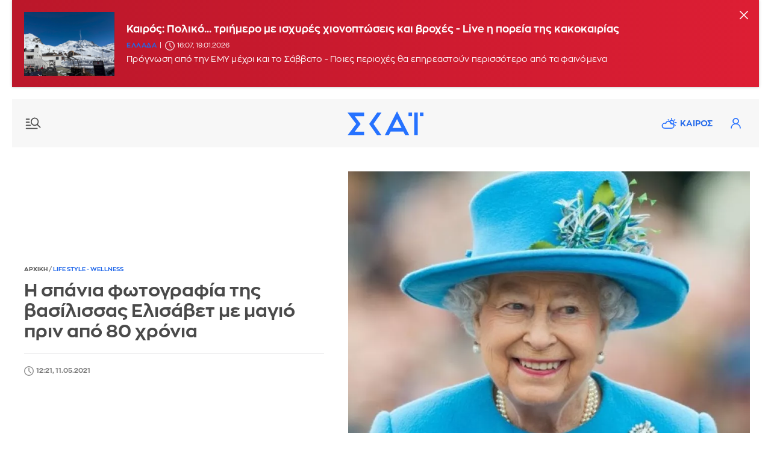

--- FILE ---
content_type: text/html; charset=UTF-8
request_url: https://www.skai.gr/news/life-style-wellness/i-spania-fotografia-tis-vasilissas-elisavet-me-magio-prin-apo-80-xronia
body_size: 25277
content:
<!DOCTYPE html>
<html lang="el" dir="ltr" prefix="og: https://ogp.me/ns#">
<head>
<link rel="preconnect" href="https://securepubads.g.doubleclick.net">
<link rel="preconnect" href="https://www.google-analytics.com">
<link rel="preconnect" href="https://www.googletagmanager.com">
<link rel="dns-prefetch" href="https://www.googletagmanager.com" />
<link rel="preconnect" href="https://cdn.skai.gr" />
<link rel="preconnect" href="https://static.adman.gr">
<link rel="dns-prefetch" href="https://www.googletagservices.com" />
<link rel="dns-prefetch" href="https://securepubads.g.doubleclick.net" />
<link rel="dns-prefetch" href="https://static.adman.gr" />
  <link rel="preload" as="image" href="https://cdn.skai.gr/sites/default/files/styles/style_800x600/public/2021-05/queen_elisabeth_ape.jpg.webp?itok=sDiW7Ein" type="image/webp"  fetchpriority = "high" />

<title>Η σπάνια φωτογραφία της βασίλισσας Ελισάβετ με μαγιό πριν από 80 χρόνια | ΣΚΑΪ</title>
<meta http-equiv="content-language" content="el" />
<meta charset="utf-8" />
<meta name="description" content="Η βασίλισσα Ελισάβετ ανέσυρε από τη μνήμη της σε τηλεδιάσκεψη με τη βασιλική εταιρεία διάσωσης, έναν οργανισμό που προσφέρει εκπαίδευση για την προστασία και …" />
<meta name="keywords" content="skai.gr, ειδήσεις, Βασίλισσα Ελισάβετ, μαγιο, φωτογραφία" />
<link rel="image_src" href="https://cdn.skai.gr/sites/default/files/styles/article_16_9/public/2021-05/queen_elisabeth_ape.jpg?itok=wXShF0-M" />
<meta property="fb:app_id" content="1107899046074850" />
<meta property="og:site_name" content="Skai.gr" />
<meta property="og:type" content="article" />
<meta property="og:title" content="Η σπάνια φωτογραφία της βασίλισσας Ελισάβετ με μαγιό πριν από 80 χρόνια" />
<meta property="og:url" content="https://www.skai.gr/news/life-style-wellness/i-spania-fotografia-tis-vasilissas-elisavet-me-magio-prin-apo-80-xronia" />
<meta property="og:description" content="Η βασίλισσα Ελισάβετ ανέσυρε από τη μνήμη της σε τηλεδιάσκεψη με τη βασιλική εταιρεία διάσωσης, έναν οργανισμό που προσφέρει εκπαίδευση για την προστασία και …" />
<meta property="og:country_name" content="Greece" />
<meta property="og:locale" content="el_GR" />
<meta property="og:image" content="https://cdn.skai.gr/sites/default/files/styles/article_16_9/public/2021-05/queen_elisabeth_ape.jpg?itok=wXShF0-M" />
<meta property="og:image:url" content="https://cdn.skai.gr/sites/default/files/styles/article_16_9/public/2021-05/queen_elisabeth_ape.jpg?itok=wXShF0-M" />
<meta property="og:image:type" content="image/jpeg" />
<meta property="og:image:alt" content="Η σπάνια φωτογραφία της βασίλισσας Ελισάβετ με μαγιό πριν από 80 χρόνια" />
<meta property="og:image:width" content="1280" />
<meta property="og:image:height" content="720" />
<meta name="publish_date" property="og:publish_date" content="2021-05-11T12:21:55+03:00" />
<meta property="article:published_time" content="2021-05-11T12:21:55+03:00" />
<meta property="article:modified_time" content="2021-05-11T12:29:48+03:00" />
<meta property="twitter:card" content="summary_large_image" />
<meta property="twitter:creator" content="@skaigr" />
<meta property="twitter:title" content="Η σπάνια φωτογραφία της βασίλισσας Ελισάβετ με μαγιό πριν από 80 χρόνια" />
<meta property="twitter:description" content="Η βασίλισσα Ελισάβετ ανέσυρε από τη μνήμη της σε τηλεδιάσκεψη με τη βασιλική εταιρεία διάσωσης, έναν οργανισμό που προσφέρει εκπαίδευση για την προστασία και …" />
<meta property="twitter:site" content="@skaigr" />
<meta property="twitter:url" content="https://www.skai.gr/news/life-style-wellness/i-spania-fotografia-tis-vasilissas-elisavet-me-magio-prin-apo-80-xronia" />
<meta property="twitter:image" content="https://cdn.skai.gr/sites/default/files/styles/article_16_9/public/2021-05/queen_elisabeth_ape.jpg?itok=wXShF0-M" />
<meta property="twitter:image:width" content="1280" />
<meta property="twitter:image:height" content="720" />
<meta property="article:publisher" content="https://www.facebook.com/skaigr" />
<meta property="article:section" content="Life Style - Wellness" />
<meta property="article:tag" content="Life Style - Wellness" />
<meta property="article:tag" content="Βασίλισσα Ελισάβετ" />
<meta property="article:tag" content="μαγιο" />
<meta property="article:tag" content="φωτογραφία" />
<meta property="article:tag" content="Skai.gr" />
<meta property="article:tag" content="Ειδήσεις" />
<meta property="article:author" content="Newsroom" />
<link rel="alternate" type="application/rss+xml" href="https://www.skai.gr/rss/life-style-wellness" />
<meta name="robots" content="max-image-preview:large" />
<meta name="Generator" content="Drupal 10 (https://www.drupal.org)" />
<meta name="MobileOptimized" content="width" />
<meta name="HandheldFriendly" content="true" />
<meta name="viewport" content="width=device-width, initial-scale=1.0" />
<link rel="canonical" href="https://www.skai.gr/news/life-style-wellness/i-spania-fotografia-tis-vasilissas-elisavet-me-magio-prin-apo-80-xronia" />

<meta name="googlebot" content="index,follow" />
<meta name="robots" content="index,follow" />
<meta name="google-site-verification" content="p3KuX08NaRyxBwnFsToTEn3vk-HDx3qQCevOUhTl4bA" />
      <style>
    @font-face{font-family:ZonaProRegular;src:url("/themes/custom/skaigr/fonts/ZonaPro-Regular.woff2") format("woff2"),url("/themes/custom/skaigr/fonts/ZonaPro-Regular.woff") format("woff");font-display:block}@font-face{font-family:ZonaProBold;src:url("/themes/custom/skaigr/fonts/ZonaPro-Bold.woff2") format("woff2"),url("/themes/custom/skaigr/fonts/ZonaPro-Bold.woff") format("woff");font-display:block}#share-bar button.share{background:url("/themes/custom/skaigr/images/plus.svg") center center no-repeat;background-size:13px auto}#share-bar ul li.bookmark a{background:url("/themes/custom/skaigr/images/bookmark-grey.svg") center center no-repeat;background-size:14px auto;text-indent:-9999px}@media screen and (max-width:1280px){.post-content.narrow{width:calc(100% - 165px)}#share-bar{margin-left:-35px}#post .post-content{padding-left:15px}}@media screen and (max-width:1120px){ #post{padding:0 2% 0 5%}.post-top h1{font-size:26px}.post-content.narrow{width:calc(100% - 185px)}}@media screen and (max-width:1000px){.post-content.narrow{width:calc(100% - 215px)}#breadcrumbs{padding-left:20px}}a,body,code,div,form,h1,h2,html,img,input,li,p,span,strong,ul{border:0;margin:0;padding:0;outline:0}.bold,.cat{font-family:ZonaProBold,Helvetica,Arial,sans-serif;font-weight:400}h1,h2{font-family:ZonaProBold,Helvetica,Arial,sans-serif;font-weight:400}@media screen and (max-width:660px){.post-top{padding:0;margin-bottom:30px}.post-top #breadcrumbs{display:none}.post-top>.right{padding-left:0;order:0;z-index:1}.post-top.with-player>.right{margin-bottom:70px}.post-top>.left{order:1;padding:0 20px;margin-bottom:0;z-index:2}.post-top .img-container.main-img{order:0;width:100%;z-index:-1;padding:0}.post-top{position:relative}.post-top h1{font-size:20px;color:#fff;position:absolute;transform:translateY(calc(-100% - 20px));box-sizing:border-box;padding-right:20px}.post-top.with-player h1{transform:translateY(calc(-100% - 87px))}.post-top .img-container.main-img img{min-height:350px;object-fit:cover;object-position:40% center}.post-top .img-container.main-img:before{background:-moz-linear-gradient(top,rgba(0,0,0,0) 0,rgba(0,0,0,.6) 75%);background:-webkit-gradient(linear,left top,left bottom,color-stop(0,rgba(0,0,0,0)),color-stop(75%,rgba(0,0,0,.6)));background:-webkit-linear-gradient(top,rgba(0,0,0,0) 0,rgba(0,0,0,.6) 75%);background:-o-linear-gradient(top,rgba(0,0,0,0) 0,rgba(0,0,0,.6) 75%);background:-ms-linear-gradient(top,rgba(0,0,0,0) 0,rgba(0,0,0,.6) 75%);background:linear-gradient(to bottom,rgba(0,0,0,0) 0,rgba(0,0,0,.6) 75%);bottom:0;content:"";height:140px;width:100%;position:absolute;left:0}#post-page header:not(.active-breaking) .nav-icon.new{background-image:url("/themes/custom/skaigr/images/menu-new-white.svg")}#post-page header:not(.active-breaking) li.weather a{background-image:url("/themes/custom/skaigr/images/weather-white.svg")}#post-page header:not(.active-breaking) .user{background-image:url(/themes/custom/skaigr/images/user-white.svg)}#post-page #wrapper{padding:0 0 20px}#post-page header:before{content:"";height:140px;width:100%;position:absolute;top:0;left:0;z-index:3}#post-page header:before{background:-moz-linear-gradient(top,rgba(0,0,0,.35) 0,rgba(255,255,255,0) 61%);background:-webkit-linear-gradient(top,rgba(0,0,0,.35) 0,rgba(255,255,255,0) 61%);background:linear-gradient(to bottom,rgba(0,0,0,.35) 0,rgba(255,255,255,0) 61%)}#post-page header:not(.active-breaking) .menu-row{background:0 0}#post-page .main-content{padding-top:0}.post-content.narrow{width:100%}#post .post-content{padding-left:20px;padding-right:20px;box-sizing:border-box}#share-bar{display:none}#post .post-content{padding-left:0;padding-right:0}#post{padding:0 20px}}#share-bar div.share{position:absolute;left:0;display:none;top:180px;z-index:1;padding-bottom:36px;box-sizing:border-box;width:36px;border:1px solid var(--medium-grey)}#share-bar .share ul li a{background-color:transparent;width:34px;height:34px;background-size:7px auto}@media screen and (max-width:1120px){.post-top h1{font-size:26px}}@media screen and (max-width:660px){.post-top{padding:0;margin-bottom:30px}.post-top #breadcrumbs{display:none}.post-top>.right{padding-left:0;order:0;z-index:1}.post-top.with-player>.right{margin-bottom:70px}.post-top>.left{order:1;padding:0 20px;margin-bottom:0;z-index:2}.post-top .img-container.main-img{order:0;width:100%;z-index:-1;padding:0}.post-top{position:relative}.post-top h1{font-size:20px;color:#fff;position:absolute;transform:translateY(calc(-100% - 20px));box-sizing:border-box;padding-right:20px}.post-top.with-player h1{transform:translateY(calc(-100% - 87px))}.post-top .img-container.main-img img{min-height:350px;object-fit:cover;object-position:40% center}.post-top .img-container.main-img:before{background:-moz-linear-gradient(top,rgba(0,0,0,0) 0,rgba(0,0,0,.6) 75%);background:-webkit-gradient(linear,left top,left bottom,color-stop(0,rgba(0,0,0,0)),color-stop(75%,rgba(0,0,0,.6)));background:-webkit-linear-gradient(top,rgba(0,0,0,0) 0,rgba(0,0,0,.6) 75%);background:-o-linear-gradient(top,rgba(0,0,0,0) 0,rgba(0,0,0,.6) 75%);background:-ms-linear-gradient(top,rgba(0,0,0,0) 0,rgba(0,0,0,.6) 75%);background:linear-gradient(to bottom,rgba(0,0,0,0) 0,rgba(0,0,0,.6) 75%);bottom:0;content:"";height:140px;width:100%;position:absolute;left:0}#post-page header:not(.active-breaking) .nav-icon.new{background-image:url("/themes/custom/skaigr/images/menu-new-white.svg")}#post-page header:not(.active-breaking) li.weather a{background-image:url("/themes/custom/skaigr/images/weather-white.svg")}#post-page header:not(.active-breaking) .user{background-image:url(/themes/custom/skaigr/images/user-white.svg)}#post-page #wrapper{padding:0 0 20px}#post-page header:before{content:"";height:140px;width:100%;position:absolute;top:0;left:0;z-index:3}#post-page header:before{background:-moz-linear-gradient(top,rgba(0,0,0,.35) 0,rgba(255,255,255,0) 61%);background:-webkit-linear-gradient(top,rgba(0,0,0,.35) 0,rgba(255,255,255,0) 61%);background:linear-gradient(to bottom,rgba(0,0,0,.35) 0,rgba(255,255,255,0) 61%)}#post-page header:not(.active-breaking) .menu-row{background:0 0}}:root{--blue:#2369ea;--lighter-grey:#fbfbfb;--light-grey:#f7f7f7;--medium-grey:#dadbdd;--dark-grey:#4a4a4a;--grey:#7a7a7a}button,html,input{font-family:ZonaProRegular,Helvetica,Arial,sans-serif}button{outline:0}.uppercase{text-transform:uppercase}html{font-size:14px;line-height:1.15;-ms-text-size-adjust:100%;-webkit-text-size-adjust:100%;-webkit-font-smoothing:antialiased;-moz-osx-font-smoothing:grayscale;scroll-behavior:smooth;overflow-x:hidden!important}body,html{height:100%}body{min-width:320px;color:var(--dark-grey);scrollbar-gutter:stable both-edges}a,body,code,div,form,h1,h2,h3,html,img,input,li,p,span,strong,ul{border:0;margin:0;padding:0;outline:0}ul{list-style:none}p{margin-bottom:1.35em}img{-webkit-user-drag:none}.left,.row{float:left}#wrapper,.row{width:100%}#wrapper{margin:0 auto;max-width:1520px;padding:0 20px 50px}.center-both{top:50%;left:50%;transform:translate(-50%,-50%)}.center-y{top:50.1%;transform:translate3d(0,-50.1%,0)}.center-both,.center-y{position:absolute}.relative{position:relative}button{outline:0;border:none}button,input{color:var(--dark-grey);border-radius:0;font-family:ZonaProRegular,Helvetica,Arial,sans-serif;font-size:100%}::placeholder{color:var(--grey);opacity:1}:-ms-input-placeholder{color:var(--grey)}::-ms-input-placeholder{color:var(--grey)}a:link,a:visited{text-decoration:none;color:var(--dark-grey)}.blue,a.blue{color:var(--blue)}img{max-width:100%;height:auto}.border-box{box-sizing:border-box}.right{float:right}.bold,.cat,.post-content strong{font-family:ZonaProBold,Helvetica,Arial,sans-serif;font-weight:400}.flex{display:flex;justify-content:space-between;flex-wrap:wrap}.light-grey{background:var(--light-grey)}.mb-40{margin-bottom:40px}.mb-30{margin-bottom:30px}.mb-20{margin-bottom:20px}.mt-20{margin-top:20px}.mr-20{margin-right:20px}.pl-20{padding-left:20px}.pt-20{padding-top:20px}.brd-bt{border-bottom:1px solid var(--medium-grey)}h1,h2,h3{font-family:ZonaProBold,Helvetica,Arial,sans-serif;font-weight:400}.logo a{display:inline-flex;text-indent:-9999px}h2{font-size:18px;line-height:1.25;margin-bottom:9px}h1{font-size:26px;line-height:1.15}header .menu-row{height:80px}.logo{height:48px}.footer-logos.logos{margin-left:40px}.logos a{display:inline-block;height:50px;line-height:50px;width:50px;background-image:url("/themes/custom/skaigr/images/logo-skai-tv.svg");background-size:40px auto;background-repeat:no-repeat;background-position:center center;color:#1a275c;border-right:2px solid #dcdddf;overflow:hidden;text-indent:-9999px}.logos a.oloimazi{border:none;background-image:url("/themes/custom/skaigr/images/oloimazi.png");background-size:75px auto;width:90px;padding:0;background-position:center center;background-blend-mode:multiply}.logos a.womenonly{background-image:url("/themes/custom/skaigr/images/womenonly.svg");background-size:65px auto;width:85px;padding:0}.logos a.radio{background-image:url("/themes/custom/skaigr/images/logo-skairadio.png");background-size:32px auto;color:var(--blue)}.logos a.happy{background-image:url("/themes/custom/skaigr/images/logo-happy-104.png");background-size:58px auto;width:74px}.logos a.pepper{background-image:url("/themes/custom/skaigr/images/logo-pepper.png");background-size:32px auto}.logos a.menta{background-image:url("/themes/custom/skaigr/images/logo-menta.png");background-size:38px auto;width:65px}.logos a.sportfm{background-image:url("/themes/custom/skaigr/images/logo-sportfm.png");background-size:90px auto;padding-left:115px;text-indent:-9999px;width:105px;padding:0}.footer-logos.logos a{border:none}header .tools{margin-top:21px;margin-right:20px;position:relative}.nav-overlay .icon,header .icon{width:38px;height:38px;display:inline-block;float:left;text-indent:-9999px}.nav-overlay .icon.search{background:url(/themes/custom/skaigr/images/search.svg) center center no-repeat;background-size:18px auto;margin-right:5px}header .user{background:url("/themes/custom/skaigr/images/user-blue.svg") center center no-repeat;background-size:17px auto;position:relative}.nav-overlay .nav-icon{position:absolute;right:14px;top:18px;left:auto;width:36px;height:36px}.nav-overlay{opacity:0;position:fixed;top:0;bottom:0;left:-51%;height:100%;width:0%;background:var(--lighter-grey);overflow:auto;z-index:101;box-sizing:border-box;box-shadow:0 0 30px 0 rgb(0 0 0 / 20%)}#member-drop-down{display:none;position:absolute;top:43px;right:0;width:auto;z-index:100000;background:#fff;box-shadow:rgba(0,0,0,.1) 0 4px 6px -1px,rgba(0,0,0,.06) 0 2px 4px -1px}#member-drop-down ul li{white-space:nowrap;display:block;text-align:right}#member-drop-down ul li a{display:block;padding:12px 14px;border-bottom:1px solid var(--medium-grey);text-transform:uppercase;font-family:ZonaProBold,Helvetica,Arial,sans-serif;color:var(--blue);box-sizing:border-box}header ul.menu{margin:28px 0 28px 50px}#nav{float:left}#nav ul.menu{float:left}nav ul.menu li{display:block;float:left;padding:0 4px;position:relative}nav ul.menu li a{display:block;float:left;text-align:center;font-family:ZonaProBold,Helvetica,Arial,sans-serif;color:var(--blue);padding:4px 6px}nav:not(#secondary) ul.menu li:last-child a:after{display:none}nav ul.menu li a:after{position:absolute;top:4px;font-size:16px;content:"|";right:-2px;color:var(--blue)}nav ul.menu li:last-child a:after{display:none}nav#secondary ul.menu{margin-left:0;margin-right:-5px}ul.menu li.weather a{padding-left:36px;background:url("/themes/custom/skaigr/images/weather.svg") 5px center no-repeat;background-size:26px auto}.nav-icon{display:block;width:30px;text-indent:-9999px;height:28px;left:20px;top:26px;z-index:100;position:relative}.nav-icon.new{background:url("/themes/custom/skaigr/images/menu-new.svg") center center no-repeat;background-size:26px auto}.nav-overlay .nav-icon{background:url("/themes/custom/skaigr/images/close.svg") center center no-repeat;background-size:20px auto}@-moz-document url-prefix(){.scroll-area{scrollbar-width:thin}}ul.social-media li a{display:block;background-color:var(--medium-grey);background-repeat:no-repeat;background-image:url("/themes/custom/skaigr/images/fb.svg");background-position:center center;background-size:7px auto;width:30px;height:30px;text-indent:-9999px}ul.social-media li.twitter a{background-image:url("/themes/custom/skaigr/images/x-logo-grey.svg");background-size:12px auto}ul.social-media li.linkedin a{background-image:url("/themes/custom/skaigr/images/linkedin.svg");background-size:14px auto}ul.social-media li.bluesky a{background-image:url("/themes/custom/skaigr/images/bluesky-grey.svg");background-size:14px auto}.nav-overlay:not(.active) ul.menu.secondary li.weather{display:none}article{float:left;width:100%}article a img{display:block;width:100%}article .img-container{margin-bottom:11px}article .img-container img{width:100%;display:block}article h2 a{display:inline-block}article p{line-height:1.4;margin-bottom:0;letter-spacing:.25px}article a.img-container{display:block;overflow:hidden;position:relative}.metadata{font-size:11px;margin-bottom:5px;box-sizing:border-box}.metadata:last-child{margin-bottom:15px}article time{font-size:11px;display:inline-block;padding-left:20px;min-height:16px;color:var(--grey);line-height:16px;background:url(/themes/custom/skaigr/images/clock.svg) left top no-repeat;background-size:16px auto;margin-right:5px}article .cat{display:inline-block;letter-spacing:.5px;color:var(--blue);font-size:11px}.metadata.white{color:#fff}.cat+time,.metadata a+time{margin-left:11px;position:relative}.cat+time:before,.metadata a+time:before{position:absolute;left:-9px;top:0;content:"|"}.metadata.white time{background-image:url(/themes/custom/skaigr/images/clock-white.svg);color:#fff}aside.sidebar{width:330px;float:right}.tabcontent{display:none;border-top:none;margin-bottom:2.5em;animation:1s fadeEffect;float:left;width:100%}@keyframes fadeEffect{from{opacity:0}to{opacity:1}}.tabcontent ul{height:48.5em;overflow:auto}.inner .tabcontent ul{height:41em}aside .banner{float:left;width:100%;text-align:center}.sidebar>.banner-first{margin-bottom:30px}.banner{display:flex;flex-flow:column wrap;align-items:center;justify-content:flex-start}.banner .sticky{position:sticky;top:80px}.banner>div{background:var(--lighter-grey);display:flex;flex-flow:column wrap;align-items:center;justify-content:flex-start;position:sticky;top:80px}#back-to-top{opacity:0;position:fixed;bottom:50px;right:30px;z-index:10000;width:40px;height:40px;text-indent:-9999px;border-radius:100%;background:url("/themes/custom/skaigr/images/top-arrow.svg") center center no-repeat var(--lighter-grey);box-shadow:0 0 8px 0 rgb(0 0 0 / 20%);background-size:100% auto}@media screen and (max-width:1330px){header nav#nav{display:none}nav ul.menu li a{display:none}ul.menu li.weather a{display:block}nav#secondary ul.menu{margin-right:-15px}}@media screen and (max-width:1200px){ul.menu li.weather a{background-image:url("/themes/custom/skaigr/images/weather-grey.svg")}header .user{background-image:url(/themes/custom/skaigr/images/user-grey.svg)}#member-drop-down ul li a,nav ul.menu li a,nav ul.menu li a:after{color:var(--dark-grey)}#footer .logos{margin:2em auto}.post-top .img-container.main-img img{object-fit:cover}}@media screen and (max-width:1000px){aside.sidebar.inner{width:100%;float:none;max-width:400px;margin-left:auto;margin-right:auto}}@media screen and (max-width:920px){header .icon,ul.menu li.weather a{width:32px}ul.menu li.weather a{text-indent:-9999px;height:38px;padding:0;background-position:center center}ul.menu li.weather a{background-size:27px auto;background-position:center 9px}nav#secondary ul.menu{margin-top:20px}}@media screen and (max-width:780px){ #post-page #back-to-top{bottom:110px}#wrapper{padding-top:78px}header .menu-row{width:100%;margin-left:0;position:fixed;z-index:100000;left:0;top:0;animation:none}header .menu-row{height:58px}header .logo,header .logo svg{width:100px;height:auto;z-index:10}header .nav-icon{top:15px}button.night-mode{margin-top:0}header .tools{margin-top:10px;margin-right:14px}nav#secondary ul.menu{margin-top:10px}}@media screen and (max-width:730px){.inner .tabcontent ul,.tabcontent ul{height:60vh}}@media screen and (max-width:480px){.nav-overlay button.night-mode{display:none}aside.sidebar{width:100%;padding-left:20px;padding-right:20px}aside.sidebar.inner{padding-left:0;padding-right:0}}.img-container.main-img{position:relative}#share-bar{position:sticky;top:90px;margin-bottom:205px;float:left;margin-left:-60px}#share-bar button,div.share button.close{width:36px;height:36px;text-indent:-9999px;position:absolute;top:180px;left:-2px}#share-bar div.open-share,#share-bar div.share{position:absolute;left:0;display:none;top:180px;z-index:1;padding-bottom:36px;box-sizing:border-box;width:36px;border:1px solid var(--medium-grey)}#share-bar div.share{left:-2px;padding-top:36px;background-color:#fff;z-index:100;position:relative;padding-bottom:0}#share-bar div.share button.close{left:0;top:0;background:url("/themes/custom/skaigr/images/close.svg") center center no-repeat #fff;background-size:12px auto;opacity:1;width:34px;height:35px;border:none}#share-bar .share ul li a,#share-bar ul li.comments span,.open-share ul li a{background-color:transparent;width:34px;height:34px;background-size:7px auto}#share-bar ul li.comments span{display:block}#share-bar .share ul li a{border-top:1px solid var(--medium-grey)}#share-bar ul li.facebook a{background-image:url("/themes/custom/skaigr/images/fb-grey.svg");background-size:8px auto}#share-bar ul li.twitter a{background-image:url("/themes/custom/skaigr/images/x-logo-dark-grey.svg");background-size:15px auto}#share-bar .share ul li.linkedin a{background-image:url("/themes/custom/skaigr/images/linkedin-grey.svg");background-size:14px auto}#share-bar .share ul li.bluesky a{background-image:url("/themes/custom/skaigr/images/bluesky-dark-grey.svg");background-color:#fff;background-size:14px auto}#share-bar .share ul li.mail a{background-image:url("/themes/custom/skaigr/images/mail-new.svg");background-size:17px auto}#share-bar .share ul li.print a{background:url("/themes/custom/skaigr/images/print.svg") center center no-repeat;background-size:18px auto}#share-bar div.open-share{display:block;top:0;padding-bottom:0;border:none}#share-bar ul li.comments span{background:url("/themes/custom/skaigr/images/comments-grey-new.svg") center 14px no-repeat;background-size:15px auto}#share-bar ul li.fav a{background:url(/themes/custom/skaigr/images/claps-grey.svg) center 14px no-repeat;background-size:16px auto}#share-bar ul li.comments span,#share-bar ul li.fav a{text-indent:0;text-align:center;font-size:11px;color:var(--grey);margin-top:4px}.post-top h1{font-size:30px}.post-top #breadcrumbs{margin-bottom:10px;padding-left:0;background:0 0}.post-top>.left{width:44.636%;padding-right:40px;box-sizing:border-box}.post-top>.right{width:55.364%}.post-top>.left p{font-size:16px;line-height:1.5}.post-top .img-container.main-img img{width:100%;float:right}.post-top{align-items:center;padding-right:15px}.opinion-content{float:left;width:100%}.opinion-content .post-content{padding-top:0}.post-top .audio-player audio{max-width:inherit}.post-content a,.post-content strong{font-family:ZonaProBold,Helvetica,Arial,sans-serif;font-weight:400}.related-posts{width:200px;margin-right:-80px;position:sticky;top:88px;padding-top:5px}.related-posts>span{display:block;margin-bottom:14px}.related-posts article{margin-bottom:20px}.post-content.mb-30{margin-bottom:0}.post-content.narrow{width:calc(100% - 155px);float:left}.banner{overflow-wrap:normal;word-wrap:normal;word-break:normal;-ms-word-break:normal;-ms-hyphens:none;-moz-hyphens:none;-webkit-hyphens:none;hyphens:none}@media screen and (max-width:1280px){.post-content.narrow{width:calc(100% - 165px)}#share-bar{margin-left:-35px}#post .post-content{padding-left:15px}.related-posts{margin-right:-60px}}@media screen and (max-width:1120px){ #post{padding:0 2% 0 5%}.post-top h1{font-size:26px}.post-content.narrow{width:calc(100% - 185px)}.related-posts{margin-right:-30px;width:190px}}@media screen and (max-width:1000px){.related-posts{margin-right:0}.post-content.narrow{width:calc(100% - 215px)}}@media screen and (max-width:880px){.post-top{padding:0 2%}.post-top>.left,.post-top>.right{width:100%}.post-top>.left{margin-bottom:30px;padding-right:0}}@media screen and (max-width:780px){.related-posts{top:65px}#post-page #back-to-top{bottom:110px}}@media screen and (max-width:660px){header.mt-20{margin-top:0}.post-top{padding:0;margin-bottom:30px}.post-top #breadcrumbs{display:none}.post-top>.right{padding-left:0;order:0;z-index:1}.post-top.with-player>.right{margin-bottom:70px}.post-top>.left{order:1;padding:0 20px;margin-bottom:0;z-index:2}.post-top .img-container.main-img{order:0;width:100%;z-index:-1;padding:0}.post-top{position:relative}.post-top h1{font-size:20px;color:#fff;position:absolute;transform:translateY(calc(-100% - 20px));box-sizing:border-box;padding-right:20px}.post-top.with-player h1{transform:translateY(calc(-100% - 87px))}.post-top .img-container.main-img img{min-height:350px;object-fit:cover;object-position:40% center}.post-top .img-container.main-img:before{background:-moz-linear-gradient(top,rgba(0,0,0,0) 0,rgba(0,0,0,.6) 75%);background:-webkit-gradient(linear,left top,left bottom,color-stop(0,rgba(0,0,0,0)),color-stop(75%,rgba(0,0,0,.6)));background:-webkit-linear-gradient(top,rgba(0,0,0,0) 0,rgba(0,0,0,.6) 75%);background:-o-linear-gradient(top,rgba(0,0,0,0) 0,rgba(0,0,0,.6) 75%);background:-ms-linear-gradient(top,rgba(0,0,0,0) 0,rgba(0,0,0,.6) 75%);background:linear-gradient(to bottom,rgba(0,0,0,0) 0,rgba(0,0,0,.6) 75%);bottom:0;content:"";height:140px;width:100%;position:absolute;left:0}#post-page header:not(.active-breaking) .nav-icon.new{background-image:url("/themes/custom/skaigr/images/menu-new-white.svg")}#post-page header:not(.active-breaking) li.weather a{background-image:url("/themes/custom/skaigr/images/weather-white.svg")}#post-page header:not(.active-breaking) .user{background-image:url(/themes/custom/skaigr/images/user-white.svg)}#post-page #wrapper{padding:0 0 20px}#post-page header:before{content:"";height:140px;width:100%;position:absolute;top:0;left:0;z-index:3}#post-page header:before{background:-moz-linear-gradient(top,rgba(0,0,0,.35) 0,rgba(255,255,255,0) 61%);background:-webkit-linear-gradient(top,rgba(0,0,0,.35) 0,rgba(255,255,255,0) 61%);background:linear-gradient(to bottom,rgba(0,0,0,.35) 0,rgba(255,255,255,0) 61%)}#post-page header:not(.active-breaking) .menu-row{background:0 0}#post-page .main-content{padding-top:0}.related-posts{float:left;position:static;padding-top:0}.related-posts>span{font-size:16px;margin-bottom:15px}.related-posts article{padding:20px 0;margin-bottom:0}.related-posts span+article{border-top:1px solid var(--medium-grey)}.related-posts .img-container{width:29%;margin-bottom:0}.related-posts .img-container img{min-height:95px}.post-content.narrow,.related-posts{width:100%}.related-posts{margin-top:20px}#post .post-content,#post-page aside.sidebar.inner,.related-posts{padding-left:20px;padding-right:20px;box-sizing:border-box}}@media screen and (max-width:480px){.related-posts article{padding:18px 0}.related-posts .img-container{width:27.5%}.related-posts .img-container img{min-height:90px;object-fit:cover}}.audio-player{float:left;width:calc(100% - 50px);text-align:center;margin-top:-60px;margin-left:25px}.audio-player audio{width:100%;position:relative;height:40px}@media screen and (max-width:660px){.audio-player{width:calc(100% - 40px);margin-left:20px;margin-right:20px;padding:0;position:absolute;bottom:-67px}.audio-player audio{border:1px solid #ccc;box-shadow:0 0 8px hsla(0,0%,0%,.25)}#share-bar{display:none}#post .post-content{padding-left:0;padding-right:0}.related-posts{padding:0}#post{padding:0 20px}}audio::-webkit-media-controls-panel{background-color:#fff}audio::-webkit-media-controls-current-time-display,audio::-webkit-media-controls-time-remaining-display{font-family:ZonaProRegular,Helvetica,Arial,sans-serif;font-size:13px}@supports (-webkit-touch-callout:none){.audio-player{background:#383838}.audio-player audio{border:none;padding:6px 0 4px;height:auto}}.main-content{width:calc(100% - 370px)}#breadcrumbs{font-size:10px;font-weight:400;color:#7a7a7a;height:16px;line-height:16px;background:#fff;padding:0 35px 0 0;margin:-5px 0 0;position:relative}#breadcrumbs a{color:#7a7a7a}#breadcrumbs a.blue{color:var(--blue)}#post{padding:0 7.2%}.post-content{float:left;width:100%;padding-top:24px;font-size:16.5px}.post-content,.post-content p{line-height:1.6;letter-spacing:.5px}.post-content p{margin-bottom:1.429em}.post-content a{text-decoration:none;color:var(--blue)}.post-top a{color:var(--blue)}.post-top .author-row{display:flex;justify-content:flex-start;align-items:center;border-top:1px solid var(--medium-grey)}.post-top .metadata{margin-bottom:0}.post-content h3{margin-bottom:.75em}.post-content h3{font-size:19px;line-height:1.4}.post-content{overflow-wrap:break-word;word-wrap:break-word;-ms-word-break:break-all;word-break:break-word;-ms-hyphens:auto;-moz-hyphens:auto;-webkit-hyphens:auto;hyphens:auto}@media screen and (max-width:1280px){ #post{padding:0 5%}}@media screen and (max-width:1120px){ #post{padding:0 2%}}@media screen and (max-width:1000px){.main-content{width:100%;padding-left:0;margin-bottom:30px}#breadcrumbs{padding-left:20px}}#breaking-news{overflow:hidden;height:145px;margin-top:-20px;background:#de0032;background:linear-gradient(to right,#bb172a 0,#dd1e34 100%);box-shadow:0 0 4px 0 rgb(128 127 127 / 45%);align-items:center;justify-content:flex-start}#breaking-news .alertIcon{width:12%;text-align:center}#breaking-news .alertIcon>svg{width:40px;height:40px}#breaking-news article{width:calc(88% - 50px);max-width:1240px;padding:20px 0;box-sizing:border-box;display:flex;align-items:center}#breaking-news article h2 a{color:#fff}#breaking-news article h2 a,#breaking-news article p{display:-webkit-box;-webkit-line-clamp:2;-webkit-box-orient:vertical;overflow:hidden;width:100%}#breaking-news article h2 a{-webkit-line-clamp:1}#breaking-news article .img-container{width:150px;float:left;margin-bottom:0}#breaking-news article .article-data{width:calc(100% - 170px);color:#fff;float:right}.close-btn{color:#fff!important;position:absolute;right:0;top:0;padding:15px}.close-btn>svg{width:20px;height:20px;fill:#fff}.close-btn span{display:none}@media screen and (max-width:1380px){ #breaking-news .alertIcon{width:10%;text-align:center}#breaking-news article{width:calc(89% - 50px)}#breaking-news article h2{font-size:17px}}@media screen and (max-width:1000px){ #breaking-news article p{display:none}#breaking-news article h2 a{-webkit-line-clamp:3}#breaking-news .alertIcon{width:12%}#breaking-news article{width:calc(88% - 50px)}}@media screen and (max-width:780px){ #breaking-news{width:calc(100% + 40px);margin-left:-20px}#breaking-news article .img-container{margin-right:14px}#breaking-news article{width:calc(88% - 50px);padding:12px 0}}@media screen and (max-width:660px){ #post{padding:0}#post-page #breaking-news{width:100%;margin-left:0;margin-bottom:0;margin-top:58px;box-shadow:none}}@media screen and (max-width:520px){ #breaking-news .alertIcon,#breaking-news article .img-container{display:none}#breaking-news{height:110px}#breaking-news article .article-data{width:100%}#breaking-news article h2{font-size:16px}#breaking-news article{width:calc(100% - 50px);padding-left:20px}.close-btn{padding:12px}}
     </style>
     

<link rel="shortcut icon" href="/themes/custom/skaigr/images/favicon.ico" />


<link rel="apple-touch-icon" sizes="180x180" href="/themes/custom/skaigr/images/favicons/apple-touch-icon.png"/>
<link rel="icon" type="image/png" sizes="32x32" href="/themes/custom/skaigr/images/favicons/favicon-32x32.png"/>
<link rel="icon" type="image/png" sizes="16x16" href="/themes/custom/skaigr/images/favicons/favicon-16x16.png"/>
<link rel="manifest" href="/themes/custom/skaigr/js/manifest.json"/>


     <link rel="stylesheet" media="print" onload="this.media='all'; this.onload=null;" href="/themes/custom/skaigr/css-minify/common.min.css?v=1.1.569" >
<link rel="stylesheet" media="print" href="/themes/custom/skaigr/css-minify/dark-mode.min.css?v=1.1.569" onload="this.media='all'; this.onload=null;">
<link rel="stylesheet" media="print" href="/themes/custom/skaigr/css-minify/overlay-menu.min.css?v=1.1.569" onload="this.media='all'; this.onload=null;">

  <link rel="stylesheet" media="print" onload="this.media='all'; this.onload=null;" href="/themes/custom/skaigr/css-minify/pages-posts.min.css?v=1.1.569">
    
  
    <link rel="stylesheet" media="print" onload="this.media='all'; this.onload=null;" href="/themes/custom/skaigr/css-minify/article.min.css?v=1.1.569">


    <link rel="stylesheet" media="print" onload="this.media='all'; this.onload=null;"
          href="/themes/custom/skaigr/css/fixed-social-bar.min.css?v=1.1.569">


    
<link rel="stylesheet" media="print" href="/themes/custom/skaigr/css-minify/stories-slider.min.css?v=1.1.569" onload="this.media='all'; this.onload=null;"> <link rel="stylesheet" media="print" href="/themes/custom/skaigr/css-minify/article-stories-slider.min.css?v=1.1.569" onload="this.media='all'; this.onload=null;">
<link rel="stylesheet" media="print" href="/themes/custom/skaigr/css/print.min.css?v=1.1.569">

    


    
      <link rel="stylesheet"  href="/themes/custom/skaigr/css/breaking-news.min.css?v=1.1.569" media="print"  onload="this.media='all'; this.onload=null;">
  

 
    


  <script>
          var anchor = 'no';
      </script>


    <script>window.taboolav2 = true;</script>
    <style>
        #taboola-alternating-below-article {
            float: left;
            margin-top: 0px;
            margin-bottom: 30px;
            width: 100%;
            padding: 10px 24px 30px;
            background: var(--light-grey);
            box-sizing: border-box;
        }
        @media all and (min-width: 680px){
            #taboola-alternating-below-article {
                min-height: 800px;
            }
        }

        #taboola-alternating-below-article a.item-label-href, .organic-thumbs-feed-01-c .video-label, .organic-thumbs-feed-01-c .sponsored, .organic-thumbs-feed-01-c .sponsored-url,
        .thumbs-feed-01-b .video-label, .thumbs-feed-01-b .sponsored, .thumbs-feed-01-b .sponsored-url,
        .thumbs-feed-01-a .video-label, .thumbs-feed-01-a .sponsored, .thumbs-feed-01-a .sponsored-url,
        .organic-thumbs-feed-01-mp .video-label, .organic-thumbs-feed-01-mp .sponsored, .organic-thumbs-feed-01-mp .sponsored-url,
        .thumbs-feed-01-b .syndicatedItem .branding,
        .thumbs-feed-01 .video-label, .thumbs-feed-01 .sponsored, .thumbs-feed-01 .sponsored-url,
        .rec-reel-sc2 .video-label, .rec-reel-sc2 .sponsored, .rec-reel-sc2 .sponsored-url,
        .rec-reel-sc2 .video-label, .rec-reel-sc2 .sponsored, .rec-reel-sc2 .sponsored-url,
        .organic-thumbs-feed-01 .video-label, .organic-thumbs-feed-01 .sponsored, .organic-thumbs-feed-01 .sponsored-url,
        .trc_spotlight_item .branding .branding-inner
        {
            font-family: ZonaProBold,Helvetica,Arial,sans-serif!important;
            font-weight: 400;
        }
        #taboola-alternating-below-article .organic-thumbs-feed-01-c .video-title, #taboola-alternating-below-article .thumbs-feed-01-b .video-title,
        #taboola-alternating-below-article .thumbs-feed-01-a .video-title,
        #taboola-alternating-below-article .organic-thumbs-feed-01-mp .video-title,
        .rec-reel-sc2 .video-title
        {
            font-size: 15px;
            font-weight: 400;
            line-height: 20px;
        }
        .video-label.video-title.trc_ellipsis{
            display: -webkit-box;
            -webkit-line-clamp: 3;
            -webkit-box-orient: vertical;
            overflow: hidden;
        }

        #taboola-alternating-below-article .organic-thumbs-feed-01-c .branding{
            font-family: ZonaProBold,Helvetica,Arial,sans-serif!important;
            font-weight: 400;
        }


        @media all and (max-width: 680px) {

            .trc_related_container.tbl-feed-card .trc_rbox_container {
                font-family: ZonaProBold, Helvetica, Arial, sans-serif !important;
                font-weight: 400;
            }
            .trc_related_container.tbl-feed-card .trc_rbox_container .trc_desktop_disclosure_link {
                font-family: ZonaProBold, Helvetica, Arial, sans-serif !important;
            }
            .trc_related_container.tbl-feed-card .trc_rbox_container .video-title {
                font-size: 16px;
                font-weight: 400;
                line-height: 18px;
            }

            .trc_related_container.tbl-feed-card .branding{
                font-family: ZonaProBold, Helvetica, Arial, sans-serif !important;
                font-weight: 400;
            }
        }


    </style>
    <link rel="amphtml" href="https://www.skai.gr/news/life-style-wellness/i-spania-fotografia-tis-vasilissas-elisavet-me-magio-prin-apo-80-xronia/amp">
    

    
    
<link rel="stylesheet" media="print" href="/themes/custom/skaigr/css/search.min.css?v=1.1.569" onload="this.media='all'; this.onload=null;">
<link rel="stylesheet" media="print" href="/modules/custom/wbnotifications/css/push.css" onload="this.media='all'; this.onload=null;">

    <script>
      document.addEventListener("DOMContentLoaded", function() {
        // Get only links that contain 'https://'
        var links = document.querySelectorAll("a[href^='http://'], a[href^='https://']");

        // Current site's base URL
        var siteBase = window.location.origin;

        // Loop through each link
        links.forEach(function(link) {
          // Check if the link is external
          if (!link.href.startsWith(siteBase)) {
            // Set target to _blank for external links
            link.target = "_blank";

            // Add rel="noopener noreferrer" for security reasons
            link.rel = "noopener noreferrer";
          }
        });
      });
    </script>




            <meta http-equiv="refresh" content="360">
    <style>div.hidden, footer ul.hidden{display: none;}
@media screen and (max-width: 999px) {
    .desktop-banner{
        display: none;
    }
}
</style>
<style>form.contact-form{margin-top:30px;}a.weather-box{color:#2369ea;} a.weather-box:hover{text-decoration: underline;}</style>
<style> .flex-video embed,.flex-video iframe,.flex-video object,.flex-video video,.responsive-embed embed,.responsive-embed iframe,.responsive-embed object,.responsive-embed video{position:absolute;top:0;left:0;width:100%;height:100%}.responsive-embed{padding-bottom:56.25%;clear:both;position:relative;height:0;margin-bottom:1rem;overflow:hidden}% endif % .post-content .mobile-banner-inline{width:100%;text-align:center;padding-bottom:10px}.post-content .mobile-banner-sticky-container{height:1200px;width:300px;background:#efefef;display:inline-block}.post-content .mobile-banner-sticky-container>div{width:300px;overflow:hidden;position:sticky;top:60px}
mark>a,mark>a>strong{color:#fff}h2.visually-hidden{display:none}.post-content iframe{max-width:100%}.post-content figure{margin-bottom:15px}</style>

    <style>
      #mapiframe{
        width:100%;
      }

      @media screen and (max-width: 768px) {
        #mapiframe{

        }

        .responsive-embed.mapembed {
          height: 500px;
          padding-bottom: 10px;
          margin-bottom: 10px;
          position: relative;
          overflow:hidden;
        }

      }
    </style>

    </head>
<body  id="post-page">
<script>if(window.localStorage.getItem('skaigr-theme')){document.body.classList.add('dark-mode');}</script>
<script>
    window.uconsend = false;
    window.members_config = {
        url: 'https://www.skai.gr/account',
        auth: 'https://www.skai.gr/account'
    }
</script>

<div id="wrapper" class="border-box">
    <header class="row border-box mt-20">
    <!--Tags-Logos Row Section Start-->
        <!--Tags-Logos Row Section End-->
            <div id="breaking-news" class="row relative mb-20 flex" style="display: none;">
  <div class="breaking-container">
    <div data-slide="breakingnews" class="slide" data-hash = "breakingnews-" data-articles-ids="">
      <div class="slide-items">
                  <article class="active"  data-id = "breaking-727644" >
                          <a class="img-container mr-20" href="https://www.skai.gr/news/weather/kairos-poliko-triimero-isxyres-xionoptoseis-kai-vroxes">
                <img alt="Χιόνια" title="Καιρός: Πολικό... τριήμερο με ισχυρές χιονοπτώσεις και βροχές - Live η πορεία της κακοκαιρίας" src="https://cdn.skai.gr/sites/default/files/styles/article_170x120/public/2026-01/snow_eurokinissi.png?itok=nJLltFpJ" width="170" height="120" loading="lazy" typeof="foaf:Image" />


              </a>
                        <div class="article-data border-box">
              <h2><a href="https://www.skai.gr/news/weather/kairos-poliko-triimero-isxyres-xionoptoseis-kai-vroxes">Καιρός: Πολικό... τριήμερο με ισχυρές χιονοπτώσεις και βροχές - Live η πορεία της κακοκαιρίας</a></h2>
              <div class="row metadata white">
                                  <a href="https://www.skai.gr/news/greece" class="cat blue uppercase">Ελλάδα</a>
                                <time datetime="2026-01-19T16:07:35+02:00">16:07, 19.01.2026</time></div>
              <p class="breaking-news-desc">Πρόγνωση από την ΕΜΥ μέχρι και το Σάββατο - Ποιες περιοχές θα επηρεαστούν περισσότερο από τα φαινόμενα
</p>
            </div>
          </article>
              </div>
          </div>
  </div>
  <a href="#" class="close-btn smooth" aria-label="Κλείσιμο">
    <svg viewBox="0 0 48 48">
      <path d="M9.4,6.6L6.6,9.4L21.2,24L6.6,38.6l2.8,2.8L24,26.8l14.6,14.6l2.8-2.8L26.8,24L41.4,9.4l-2.8-2.8L24,21.2
	L9.4,6.6z"/>
    </svg>
    <span>Κλείσιμο</span> </a>
</div>
<style> .slide-items>* {position: absolute;top: 0;opacity: 0;pointer-events: none;transition: opacity ease 1s;}</style>
<script>
  let breaking_news_key = 'breakingnews_dismissed';
  let breakingNews = document.querySelector('#breaking-news');
  if(breakingNews){

    // Initialize the breaking news slider
    let articles_ids = [];
    breakingNews.querySelectorAll('.slide-items article').forEach(function(article) {
      articles_ids.push(article.getAttribute('data-id').replace('breaking-', ''));
    });

    let hasNewArticles = articles_ids.length > 0;

    let localStorageBreakingNews = localStorage.getItem(breaking_news_key);
    if(localStorageBreakingNews) {
      localStorageBreakingNews = localStorageBreakingNews.split(',');
      hasNewArticles  = articles_ids.some(function(id) {
        return !localStorageBreakingNews.includes(id);
      });
    }

    // Check if the breaking news has been dismissed
    if( !hasNewArticles ) {
    }else{
      breakingNews.style.display = 'flex';
      document.querySelector('header').classList.add('active-breaking');
      //register close button event
      breakingNews.querySelectorAll('.close-btn').forEach(function(btn) {
        btn.addEventListener('click', function(e) {
          document.querySelector('header').classList.remove('active-breaking');
          e.preventDefault();
          breakingNews.style.display = 'none';
          //add articles ids to local storage
          localStorage.setItem(breaking_news_key, articles_ids.join(','));
        });
      });
    }
  }
</script>
    


    

    <div class="row menu-row relative light-grey mb-40">
        <nav id="nav" class="uppercase">
    
        <ul class="menu">
                        <li>
                <a href="/news/greece">ΕΛΛΑΔΑ</a>
                                            </li>
                    <li>
                <a href="/news/politics">ΠΟΛΙΤΙΚΗ</a>
                                            </li>
                    <li>
                <a href="/news/world">ΚΟΣΜΟΣ</a>
                                            </li>
                    <li>
                <a href="/news/finance">ΟΙΚΟΝΟΜΙΑ</a>
                                            </li>
                    <li>
                <a href="/news/entertainment">ΨΥΧΑΓΩΓΙΑ</a>
                                            </li>
            </ul>
        


</nav>
        <div class="logo center-both">
                            <a title="ΣΚΑΪ" href="/"><span>ΣΚΑΪ</span>
                    <svg xmlns:xlink="http://www.w3.org/1999/xlink" xmlns="http://www.w3.org/2000/svg" viewBox="0 0 110.37 34.96" width="126"  height="48" >
                        <rect x="96.93" y="1.9" width="5.14" height="33.03" fill="#2672FF"></rect>
                        <rect x="88.64" y="1.9" width="5.15" height="5.19" fill="#2672FF"></rect>
                        <rect x="105.23" y="1.9" width="5.14" height="5.19" fill="#2672FF"></rect>
                        <polygon points="12.54 18.46 0.01 34.96 24.05 34.96 24.05 29.82 10.38 29.82 19 18.46 10.37 7.1 24.05 7.1 24.05 1.96 0 1.96 12.54 18.46" fill="#2672FF"></polygon>
                        <path d="M54.1,35h5.78l2.86-5.58H81.17L84,35h5.77L71.95,0ZM78.54,24.23H65.35l6.6-12.92Z" fill="#2672FF"></path>
                        <polygon points="43.12 1.9 31.84 17.95 31.47 18.45 42.81 34.6 43.07 34.96 49.35 34.96 37.76 18.46 49.41 1.9 43.12 1.9" fill="#2672FF"></polygon>
                    </svg>
                </a>
                        </div>
        <div class="tools right">
                        <a href="/account/login" class="user icon" style="">Λογαριασμός</a>
            <div id="member-drop-down">
                <ul>
                    <li><a href="/account/profile">Ο λογαριασμός μου</a></li>
                    <li><a href="/account/settings">Ρυθμίσεις</a></li>
                    <li><a href="#" id="user-loggout">Αποσύνδεση</a></li>
                </ul>
            </div>
                    </div>

                <nav id="secondary" class="uppercase right">
            <ul class="menu">
                <li><a href="/newsfeed">Ροή Ειδήσεων</a></li>
                <li><a href="/news/opinions">Απόψεις</a></li>
                <li><a href="/protoselida">Πρωτοσέλιδα</a></li>
                <li class="weather"><a href="/weather">Καιρος</a></li>
            </ul>
        </nav>

        <div class="nav-icon new btn-open">Menu</div>

                                                                                                                    </div>
</header>    <!-- Overlay Side Menu Start-->
<div class="nav-overlay">
    <div class="nav-icon btn-close open"></div>
    <div class="logo"> <a title="ΣΚΑΪ" href="/">
            <svg xmlns:xlink="http://www.w3.org/1999/xlink" xmlns="http://www.w3.org/2000/svg" viewBox="0 0 110.37 34.96" width="126"  height="48" >
                <rect x="96.93" y="1.9" width="5.14" height="33.03" fill="#2672FF"></rect>
                <rect x="88.64" y="1.9" width="5.15" height="5.19" fill="#2672FF"></rect>
                <rect x="105.23" y="1.9" width="5.14" height="5.19" fill="#2672FF"></rect>
                <polygon points="12.54 18.46 0.01 34.96 24.05 34.96 24.05 29.82 10.38 29.82 19 18.46 10.37 7.1 24.05 7.1 24.05 1.96 0 1.96 12.54 18.46" fill="#2672FF"></polygon>
                <path d="M54.1,35h5.78l2.86-5.58H81.17L84,35h5.77L71.95,0ZM78.54,24.23H65.35l6.6-12.92Z" fill="#2672FF"></path>
                <polygon points="43.12 1.9 31.84 17.95 31.47 18.45 42.81 34.6 43.07 34.96 49.35 34.96 37.76 18.46 49.41 1.9 43.12 1.9" fill="#2672FF"></polygon>
            </svg>
        </a> </div>
    <button class="night-mode night-mode-up"><span>Night mode</span></button>
    <form class="search-form row border-box" action="/search/node" method="get" id="search-form">
        <input data-drupal-selector="edit-keys" size="30" maxlength="255"  value="Αναζήτηση" class="form-search" type="search" name="keys" onclick="this.value='';" aria-label="Αναζήτηση">
        <input data-drupal-selector="edit-submit" id="form-submit" class="icon search" value="Αναζήτηση" type="submit">
    </form>

    <ul class="menu secondary">
        <li><a href="/newsfeed">Ροή Ειδήσεων</a></li>
        <li><a href="/news/opinions">Απόψεις</a></li>
        <li class="noline"><a href="/protoselida">Πρωτοσέλιδα</a></li>
        <li class="weather"><a href="/weather">Καιρος</a></li>
    </ul>

    <a href="https://www.skai.gr/weather" class="weather-box"> <strong>ΚΑΙΡΟΣ</strong></a>

    <div class="scroll-area center-y">
        <ul class="menu" id="menu-responsive-navigation">
            <li><a href="/news/greece">Ελλάδα</a></li>
            <li><a href="/news/politics">Πολιτική</a></li>
            <li><a href="/news/world">Κόσμος</a></li>
            <li><a href="/news/finance">Οικονομία</a></li>
            <li><a href="/news/health">Υγεία</a></li>
            <li><a href="/news/technology">Τεχνολογία και Επιστήμη</a></li>
            <li><a href="/news/entertainment">Ψυχαγωγία</a></li>
            <li><a href="/news/business">Business</a></li>
            <li><a href="/news/life-style-wellness">Lifestyle - Wellness</a></li>
            <li><a href="/news/fashion-beauty">Μόδα και Ομορφιά</a></li>
            <li><a href="/news/environment">Περιβάλλον</a></li>
            <li><a href="/news/weather">Καιρός</a></li>
            <li><a href="/news/travel">Ταξίδι</a></li>
            <li><a href="/news/shipping">Ναυτιλία</a></li>
            <li><a href="/news/pet-stories">Pet Stories</a></li>
            <li><a href="/news/car">Αυτοκίνητο</a></li>
            <li><a href="/news/culture">Πολιτισμός</a></li>
            <li><a href="/news/cinema">Cinema</a></li>
            <li><a href="/news/sports">ΑΘλητικά</a></li>
            <li><a href="/news/opinions">Απόψεις</a></li>
            <li><a href="/podcasts">Podcasts</a></li>
            <li><a href="/longform">Longform</a></li>
        </ul>
    </div>
    <div class="logos"> <a href="https://www.skaitv.gr/" target="_blank" class="tv">ΣΚΑΪ TV</a> <a href="https://www.skairadio.gr/" target="_blank" class="radio blue">ΣΚΑΪ 100.3</a> <a href="https://www.sport-fm.gr/" target="_blank" class="sportfm">ΣΠΟΡ FM</a> <a href="https://womenonly.skai.gr/" target="_blank" class="womenonly">Women Only</a> <a href="https://www.oloimaziboroume.gr/el/" target="_blank" class="oloimazi">ΟΛΟΙ ΜΑΖΙ<br>
            ΜΠΟΡΟΥΜΕ</a></div>
</div>
<!-- Overlay Side Menu End-->    

    <div data-drupal-messages-fallback class="hidden"></div>    
<style>
  .post-top .img-container.main-img img, .post-top .img-container.main-img {
    aspect-ratio: 800/600;
    width:100%;
  }

  @media screen and (max-width: 660px) {
    .post-top {
      padding-left: 0;
    }
  }
</style>

<div class="row post-top border-box pl-20 mb-40 flex ">
  <div class="left border-box">
    <div id="breadcrumbs" class="bold uppercase"> <a href="/">Αρχική</a>  / <a
        href="/news/life-style-wellness" class="blue">Life Style - Wellness</a>     </div>
    <article>
      <h1>Η σπάνια φωτογραφία της βασίλισσας Ελισάβετ με μαγιό πριν από 80 χρόνια</h1>
      
              <div class="author-row row mt-20 pt-20">
          <div class="row metadata bold">
            <time datetime="2021-05-11T12:21:55+03:00">12:21, 11.05.2021</time>
                                  </div>
        </div>
          </article>
  </div>
  <div class="right border-box">
    <div class="img-container main-img row border-box">
      
              <img loading="eager" fetchpriority="high" alt="Η σπάνια φωτογραφία της βασίλισσας Ελισάβετ με μαγιό πριν από 80 χρόνια" title="ΑΜΠΕ" src="https://cdn.skai.gr/sites/default/files/styles/style_800x600/public/2021-05/queen_elisabeth_ape.jpg.webp?itok=sDiW7Ein" width="800" height="600" typeof="foaf:Image" />


      


      
                      </div>
  </div>
</div>

<div class="row flex">
  <div class="left main-content border-box">
    <div class="left row mb-30 border-box" id="post">
      <div class="opinion-content">
                  <div id="share-bar">
            <div class="share">
              <ul class="social-media">
                <li class="bluesky"><a href="https://bsky.app/intent/compose?text=%CE%97+%CF%83%CF%80%CE%AC%CE%BD%CE%B9%CE%B1+%CF%86%CF%89%CF%84%CE%BF%CE%B3%CF%81%CE%B1%CF%86%CE%AF%CE%B1+%CF%84%CE%B7%CF%82+%CE%B2%CE%B1%CF%83%CE%AF%CE%BB%CE%B9%CF%83%CF%83%CE%B1%CF%82+%CE%95%CE%BB%CE%B9%CF%83%CE%AC%CE%B2%CE%B5%CF%84+%CE%BC%CE%B5+%CE%BC%CE%B1%CE%B3%CE%B9%CF%8C+%CF%80%CF%81%CE%B9%CE%BD+%CE%B1%CF%80%CF%8C+80+%CF%87%CF%81%CF%8C%CE%BD%CE%B9%CE%B1+https%3A%2F%2Fwww.skai.gr%2Fnews%2Flife-style-wellness%2Fi-spania-fotografia-tis-vasilissas-elisavet-me-magio-prin-apo-80-xronia" target="_blank">bluesky</a></li>
                <li class="linkedin"><a href="#" target="_blank">linkedin</a></li>
                <li class="mail"><a  href="mailto:?subject=Η σπάνια φωτογραφία της βασίλισσας Ελισάβετ με μαγιό πριν από 80 χρόνια | skai.gr&amp;body=https://www.skai.gr/news/life-style-wellness/i-spania-fotografia-tis-vasilissas-elisavet-me-magio-prin-apo-80-xronia" target="_blank">mail</a></li>
                <li class="print"><a href="#" onClick="window.print()">Print</a></li>
              </ul>
              <button class="close">Close</button>
            </div>
            <button class="share">Share</button>
            <div class="open-share">
              <ul class="social-media">
                <li class="facebook"><a href="#" target="_blank">facebook</a></li>
                <li class="twitter"><a href="#" target="_blank">twitter</a></li>
                <li class="comments"><span  class="disqus-comment-count" data-disqus-identifier = "n-430754">0</span></li>
                <li class="fav"><a href="#" data-action="fav" data-fav-id = "430754">0</a></li>
                <li class="bookmark"><a href="#" data-action="bookmark" data-bookmark-id = "430754">bookmark</a></li>
              </ul>
            </div>
          </div>
                <div class="post-content mb-30 border-box ">

          
          
          
          <p>Η βασίλισσα Ελισάβετ ανέσυρε από τη μνήμη της σε τηλεδιάσκεψη με τη βασιλική εταιρεία διάσωσης, έναν οργανισμό που προσφέρει εκπαίδευση για την προστασία και την πρόληψη πνιγμών στο νερό, την εποχή που ως κοριτσάκι ακόμη περνούσε κι εκείνη από τη συγκεκριμένη εκπαίδευση.</p><div class="banner banner-min-height below-photo-banner mb-20"><div class="adSlot" style="height: 250px;"><div class="sticky"><div id="div-gpt-ad-1669283617452-0"></div></div></div></div>

<p>Μετά την αναφορά της στην συγκεκριμένη εμπειρία της, μια σπάνια φωτογραφία της βασίλισσας Ελισάβετ με μαγιό και παράσημο στο στήθος κυκλοφόρησε στον επίσημο λογαριασμό της βασιλικής οικογένειας.</p><div class="row vidverto mb-20 mt-0"><div id="sas_80268"></div></div>

<p>Στην εν λόγω εικόνα η Ελισάβετ είναι μόλις 14 ετών και έχει λάβει το παράσημο πρώτη από κάθε κορασίδα στην Κοινοπολιτεία, &nbsp;αφότου ολοκλήρωσε την εκπαίδευση σε λέσχη του Λονδίνου όπου εκείνη και η αδελφή της, η πριγκίπισσα Μαργαρίτα, έκαναν μαθήματα κολύμβησης.</p>

<p>&nbsp;</p>

<blockquote class="instagram-media" data-instgrm-captioned data-instgrm-permalink="https://www.instagram.com/p/COsgkzjHZcS/?utm_source=ig_embed&amp;utm_campaign=loading" data-instgrm-version="13" style=" background:#FFF; border:0; border-radius:3px; box-shadow:0 0 1px 0 rgba(0,0,0,0.5),0 1px 10px 0 rgba(0,0,0,0.15); margin: 1px; max-width:540px; min-width:326px; padding:0; width:99.375%; width:-webkit-calc(100% - 2px); width:calc(100% - 2px);">
<div style="padding:16px;">
<div style=" display: flex; flex-direction: row; align-items: center;">
<div style="background-color: #F4F4F4; border-radius: 50%; flex-grow: 0; height: 40px; margin-right: 14px; width: 40px;">&nbsp;</div>

<div style="display: flex; flex-direction: column; flex-grow: 1; justify-content: center;">
<div style=" background-color: #F4F4F4; border-radius: 4px; flex-grow: 0; height: 14px; margin-bottom: 6px; width: 100px;">&nbsp;</div>

<div style=" background-color: #F4F4F4; border-radius: 4px; flex-grow: 0; height: 14px; width: 60px;">&nbsp;</div>
</div>
</div>

<div style="padding: 19% 0;">&nbsp;</div>

<div style="display:block; height:50px; margin:0 auto 12px; width:50px;"><a href="https://www.instagram.com/p/COsgkzjHZcS/?utm_source=ig_embed&amp;utm_campaign=loading" style=" background:#FFFFFF; line-height:0; padding:0 0; text-align:center; text-decoration:none; width:100%;" target="_blank"><svg height="50px" version="1.1" viewBox="0 0 60 60" width="50px" xmlns:xlink="https://www.w3.org/1999/xlink"><g fill="none" fill-rule="evenodd" stroke="none" stroke-width="1"><g fill="#000000" transform="translate(-511.000000, -20.000000)"><g><path d="M556.869,30.41 C554.814,30.41 553.148,32.076 553.148,34.131 C553.148,36.186 554.814,37.852 556.869,37.852 C558.924,37.852 560.59,36.186 560.59,34.131 C560.59,32.076 558.924,30.41 556.869,30.41 M541,60.657 C535.114,60.657 530.342,55.887 530.342,50 C530.342,44.114 535.114,39.342 541,39.342 C546.887,39.342 551.658,44.114 551.658,50 C551.658,55.887 546.887,60.657 541,60.657 M541,33.886 C532.1,33.886 524.886,41.1 524.886,50 C524.886,58.899 532.1,66.113 541,66.113 C549.9,66.113 557.115,58.899 557.115,50 C557.115,41.1 549.9,33.886 541,33.886 M565.378,62.101 C565.244,65.022 564.756,66.606 564.346,67.663 C563.803,69.06 563.154,70.057 562.106,71.106 C561.058,72.155 560.06,72.803 558.662,73.347 C557.607,73.757 556.021,74.244 553.102,74.378 C549.944,74.521 548.997,74.552 541,74.552 C533.003,74.552 532.056,74.521 528.898,74.378 C525.979,74.244 524.393,73.757 523.338,73.347 C521.94,72.803 520.942,72.155 519.894,71.106 C518.846,70.057 518.197,69.06 517.654,67.663 C517.244,66.606 516.755,65.022 516.623,62.101 C516.479,58.943 516.448,57.996 516.448,50 C516.448,42.003 516.479,41.056 516.623,37.899 C516.755,34.978 517.244,33.391 517.654,32.338 C518.197,30.938 518.846,29.942 519.894,28.894 C520.942,27.846 521.94,27.196 523.338,26.654 C524.393,26.244 525.979,25.756 528.898,25.623 C532.057,25.479 533.004,25.448 541,25.448 C548.997,25.448 549.943,25.479 553.102,25.623 C556.021,25.756 557.607,26.244 558.662,26.654 C560.06,27.196 561.058,27.846 562.106,28.894 C563.154,29.942 563.803,30.938 564.346,32.338 C564.756,33.391 565.244,34.978 565.378,37.899 C565.522,41.056 565.552,42.003 565.552,50 C565.552,57.996 565.522,58.943 565.378,62.101 M570.82,37.631 C570.674,34.438 570.167,32.258 569.425,30.349 C568.659,28.377 567.633,26.702 565.965,25.035 C564.297,23.368 562.623,22.342 560.652,21.575 C558.743,20.834 556.562,20.326 553.369,20.18 C550.169,20.033 549.148,20 541,20 C532.853,20 531.831,20.033 528.631,20.18 C525.438,20.326 523.257,20.834 521.349,21.575 C519.376,22.342 517.703,23.368 516.035,25.035 C514.368,26.702 513.342,28.377 512.574,30.349 C511.834,32.258 511.326,34.438 511.181,37.631 C511.035,40.831 511,41.851 511,50 C511,58.147 511.035,59.17 511.181,62.369 C511.326,65.562 511.834,67.743 512.574,69.651 C513.342,71.625 514.368,73.296 516.035,74.965 C517.703,76.634 519.376,77.658 521.349,78.425 C523.257,79.167 525.438,79.673 528.631,79.82 C531.831,79.965 532.853,80.001 541,80.001 C549.148,80.001 550.169,79.965 553.369,79.82 C556.562,79.673 558.743,79.167 560.652,78.425 C562.623,77.658 564.297,76.634 565.965,74.965 C567.633,73.296 568.659,71.625 569.425,69.651 C570.167,67.743 570.674,65.562 570.82,62.369 C570.966,59.17 571,58.147 571,50 C571,41.851 570.966,40.831 570.82,37.631" /></g></g></g></svg></a></div>

<div style="padding-top: 8px;">
<div style=" color:#3897f0; font-family:Arial,sans-serif; font-size:14px; font-style:normal; font-weight:550; line-height:18px;"><a href="https://www.instagram.com/p/COsgkzjHZcS/?utm_source=ig_embed&amp;utm_campaign=loading" style=" background:#FFFFFF; line-height:0; padding:0 0; text-align:center; text-decoration:none; width:100%;" target="_blank">View this post on Instagram</a></div>
</div>

<div style="padding: 12.5% 0;">&nbsp;</div>

<div style="display: flex; flex-direction: row; margin-bottom: 14px; align-items: center;">
<div>
<div style="background-color: #F4F4F4; border-radius: 50%; height: 12.5px; width: 12.5px; transform: translateX(0px) translateY(7px);">&nbsp;</div>

<div style="background-color: #F4F4F4; height: 12.5px; transform: rotate(-45deg) translateX(3px) translateY(1px); width: 12.5px; flex-grow: 0; margin-right: 14px; margin-left: 2px;">&nbsp;</div>

<div style="background-color: #F4F4F4; border-radius: 50%; height: 12.5px; width: 12.5px; transform: translateX(9px) translateY(-18px);">&nbsp;</div>
</div>

<div style="margin-left: 8px;">
<div style=" background-color: #F4F4F4; border-radius: 50%; flex-grow: 0; height: 20px; width: 20px;">&nbsp;</div>

<div style=" width: 0; height: 0; border-top: 2px solid transparent; border-left: 6px solid #f4f4f4; border-bottom: 2px solid transparent; transform: translateX(16px) translateY(-4px) rotate(30deg)">&nbsp;</div>
</div>

<div style="margin-left: auto;">
<div style=" width: 0px; border-top: 8px solid #F4F4F4; border-right: 8px solid transparent; transform: translateY(16px);">&nbsp;</div>

<div style=" background-color: #F4F4F4; flex-grow: 0; height: 12px; width: 16px; transform: translateY(-4px);">&nbsp;</div>

<div style=" width: 0; height: 0; border-top: 8px solid #F4F4F4; border-left: 8px solid transparent; transform: translateY(-4px) translateX(8px);">&nbsp;</div>
</div>
</div>

<div style="display: flex; flex-direction: column; flex-grow: 1; justify-content: center; margin-bottom: 24px;">
<div style=" background-color: #F4F4F4; border-radius: 4px; flex-grow: 0; height: 14px; margin-bottom: 6px; width: 224px;">&nbsp;</div>

<div style=" background-color: #F4F4F4; border-radius: 4px; flex-grow: 0; height: 14px; width: 144px;">&nbsp;</div>
</div>

<p style=" color:#c9c8cd; font-family:Arial,sans-serif; font-size:14px; line-height:17px; margin-bottom:0; margin-top:8px; overflow:hidden; padding:8px 0 7px; text-align:center; text-overflow:ellipsis; white-space:nowrap;"><a href="https://www.instagram.com/p/COsgkzjHZcS/?utm_source=ig_embed&amp;utm_campaign=loading" style=" color:#c9c8cd; font-family:Arial,sans-serif; font-size:14px; font-style:normal; font-weight:normal; line-height:17px; text-decoration:none;" target="_blank">A post shared by The Wales and Windsor Family (@windsorsandwales)</a></p>
</div>
</blockquote>
<script async data-src="//www.instagram.com/embed.js"></script>

<p><em>«Δεν είχα συνειδητοποιήσει πως ήμουν η πρώτη. Απλώς, το έκανα, και έπρεπε να εργαστώ πολύ σκληρά γι’ αυτό. Ήταν ένα υπέροχο επίτευγμα και ήμουν πολύ περήφανη που φορούσα παράσημο στο μαγιό. Σκεφτόμουν πως ήταν κάτι πολύ μεγάλο», εξομολογήθηκε σχετικά η βασίλισσα.</em></p>

<p><em>Η φωτογραφία της λοιπόν, με το παράσημο στο ύψος της καρδιάς, πάνω από το μαγιό της, αναρτήθηκε στη συνέχεια στον επίσημο λογαριασμό της βασιλικής οικογένειας στο Twitter.</em></p>

<p><em>«Πριν από 80 χρόνια, ως πριγκίπισσα, η βασίλισσα Ελισάβετ έγινε το πρώτο νεαρό άτομο στην Κοινοπολιτεία που λάμβανε το βραβείο νέων για τη διάσωση από πνιγμό. Αυτό βοήθησε στην εγκαθίδρυση μαθημάτων διάσωσης και ανάνηψης σε αυτό το δίκτυο των εθνών».</em></p>


          
                      <div class="source">
              <strong>Πηγή:</strong> <a target = '_blank' href = 'https://www.must.com.cy/gr/people/celebs/i-spania-fotografia-tis-basilissas-elisabet-prin-apo-80-xronia-me-magio'>Must</a>
            </div>
          
            <p class="print-hide">Διαβάστε τις <a href="https://www.skai.gr/newsfeed">Ειδήσεις σήμερα</a> και ενημερωθείτε για τα πρόσφατα νέα.<br /> Ακολουθήστε το <a href="https://news.google.com/publications/CAAqBwgKMLqbngsw0aW2Aw" target="_blank">Skai.gr στο Google News</a> και μάθετε πρώτοι όλες τις ειδήσεις.</p>
          
                      <div class="tags row bold scroll-h">
              <span class="blue">TAGS:</span>
                              <a href="/tags/vasilissa-elisavet">Βασίλισσα Ελισάβετ</a>
                              <a href="/tags/magio">μαγιο</a>
                              <a href="/tags/fotografia">φωτογραφία</a>
                          </div>
          
        </div>
              </div>

    </div>


    <div id="disqus_thread" class="row print-hide mb-20"></div>
<script>
    /**
     *  RECOMMENDED CONFIGURATION VARIABLES: EDIT AND UNCOMMENT THE SECTION BELOW TO INSERT DYNAMIC VALUES FROM YOUR PLATFORM OR CMS.
     *  LEARN WHY DEFINING THESE VARIABLES IS IMPORTANT: https://disqus.com/admin/universalcode/#configuration-variables    */
    var disqus_config = function () {
        this.page.url = 'https://www.skai.gr/news/life-style-wellness/i-spania-fotografia-tis-vasilissas-elisavet-me-magio-prin-apo-80-xronia';  // Replace PAGE_URL with your page's canonical URL variable
        this.page.identifier = 'n-430754'; // Replace PAGE_IDENTIFIER with your page's unique identifier variable
    };
</script>
<noscript>Please enable JavaScript to view the <a href="https://disqus.com/?ref_noscript">comments powered by Disqus.</a></noscript>


        <div class="taboola" id="taboola-alternating-below-article"></div>



        <div class="banner row mb-20 banner-bg banner-min-height">
          <ins class="adsbygoogle google-adx-banner hide-unfilled ad-bfr-read-more"
               data-ad-client="ca-pub-4601965512075889"
               data-ad-slot="adx_skai_gr_tag"></ins>
        </div>

      
      <div class="row cat-heading popular print-hide"> <span class="uppercase heading-2">Αξίζει να διαβάσετε</span> <span>δημοφιλείς ειδήσεις στο skai.gr</span> </div>
<div class="row relative four-articles popular large-mobile flex border-box print-hide">
            <article> <a class="img-container" href="https://www.skai.gr/news/world/groilandia-koini-dilosi-ton-8-karton-pou-o-tramp-apeilei-me-dasmous">
                <img alt="Γροιλανδία" title="Γροιλανδία: Αποχωρούν οι Γερμανοί στρατιώτες - Τι αναφέρει η κοινή δήλωση των 8 κρατών που ο Τραμπ απειλεί με δασμούς" src="https://cdn.skai.gr/sites/default/files/styles/article_340x200/public/2026-01/greenlandap.jpg.webp?itok=5LRqmTNE" width="340" height="200" loading="lazy" typeof="foaf:Image" />


            </a>
            <div class="article-data border-box">
                <a class="title" href="https://www.skai.gr/news/world/groilandia-koini-dilosi-ton-8-karton-pou-o-tramp-apeilei-me-dasmous">Γροιλανδία: Αποχωρούν οι Γερμανοί στρατιώτες - Τι αναφέρει η κοινή δήλωση των 8 κρατών που ο Τραμπ απειλεί με δασμούς</a>
                                    <a href="/news/world" class="cat blue uppercase">Κόσμος</a>
                                <time datetime="2026-01-18T15:33:33+02:00">15:33, 18.01.2026</time>
            </div>
        </article>
            <article> <a class="img-container" href="https://www.skai.gr/news/world/mpesent-i-eyropi-einai-adynami-o-tramp-den-kanei-piso-gia-ti-groilandia">
                <img alt="Σκοτ Μπέσεντ πορτρέτο" title="Μπέσεντ: Η Ευρώπη είναι «αδύναμη» - Ο Τραμπ δεν κάνει πίσω για τη Γροιλανδία" src="https://cdn.skai.gr/sites/default/files/styles/article_340x200/public/2025-10/ap_scott_bessent.jpg.webp?itok=zVdU8-p4" width="340" height="200" loading="lazy" typeof="foaf:Image" />


            </a>
            <div class="article-data border-box">
                <a class="title" href="https://www.skai.gr/news/world/mpesent-i-eyropi-einai-adynami-o-tramp-den-kanei-piso-gia-ti-groilandia">Μπέσεντ: Η Ευρώπη είναι «αδύναμη» - Ο Τραμπ δεν κάνει πίσω για τη Γροιλανδία</a>
                                    <a href="/news/world" class="cat blue uppercase">Κόσμος</a>
                                <time datetime="2026-01-18T18:11:44+02:00">18:11, 18.01.2026</time>
            </div>
        </article>
            <article> <a class="img-container" href="https://www.skai.gr/news/greece/prigkipissa-eirini-simera-sti-mitropoli-athinon-i-kideia-sto-tatoi-i-tafi">
                <img alt="κηδεια πριγκίπισσας ειρηνης" title="Σύσσωμη η ισπανική βασιλική οικογένεια στην κηδεία της πριγκίπισσας Ειρήνης - Στο Τατόι η ταφή (βίντεο, φωτογραφίες) " src="https://cdn.skai.gr/sites/default/files/styles/article_340x200/public/prigkipissa_eirini_kideia_eurokinissi.jpg.webp?itok=CuNnSnHM" width="340" height="200" loading="lazy" typeof="foaf:Image" />


            </a>
            <div class="article-data border-box">
                <a class="title" href="https://www.skai.gr/news/greece/prigkipissa-eirini-simera-sti-mitropoli-athinon-i-kideia-sto-tatoi-i-tafi">Σύσσωμη η ισπανική βασιλική οικογένεια στην κηδεία της πριγκίπισσας Ειρήνης - Στο Τατόι η ταφή (βίντεο, φωτογραφίες) </a>
                                    <a href="/news/greece" class="cat blue uppercase">Ελλάδα</a>
                                <time datetime="2026-01-19T08:30:04+02:00">08:30, 19.01.2026</time>
            </div>
        </article>
            <article> <a class="img-container" href="https://www.skai.gr/news/world/an-eixame-gia-geitones-tous-souidous">
                <img alt="Ευρωπαϊκός Βορράς στρατός" title="Ιστορία συγκρούσεων στη Βόρεια Ευρώπη" src="https://cdn.skai.gr/sites/default/files/styles/article_340x200/public/feedelio/fc37de0104d0f4ca307ebb402dc8a18d-75415326-302.jpg.webp?itok=aRJQYi0t" width="340" height="200" loading="lazy" typeof="foaf:Image" />


            </a>
            <div class="article-data border-box">
                <a class="title" href="https://www.skai.gr/news/world/an-eixame-gia-geitones-tous-souidous">«Αν είχαμε για γείτονες τους Σουηδούς...»</a>
                                    <a href="/news/world" class="cat blue uppercase">Κόσμος</a>
                                <time datetime="2026-01-18T11:25:32+02:00">11:25, 18.01.2026</time>
            </div>
        </article>
    </div>

    
          <div id="infinite-container" class="row mt-30 print-hide"  data-tid="13408" data-nid="430754">
        <div class="row cat-heading">
          <span class="uppercase heading-2 pl-0">Διαβάστε επίσης</span>
          <span>περισσότερες ειδήσεις από το skai.gr</span>
        </div>
      </div>
      </div> <!-- end of left -->

  <aside class="sidebar inner">

    <div class="banner banner-first auto-height desktop-banner">
      <div style="width:300px; height: 900px;">
        <div class="sticky" id="div-gpt-ad-1669283328102-0"></div>
      </div>
    </div>



              <div class="row tabbed lighter-grey border-box">
    <div class="tab">
        <button class="tablinks uppercase bold active" onclick="openTab(event, 'news')">Ροή</button>
        <button class="tablinks uppercase bold" onclick="openTab(event, 'popular')">Δημοφιλή</button>
        <button class="tablinks uppercase bold" onclick="openTab(event, 'commented')">Σχολιασμένα</button>
    </div>
    <div id="news" class="tabcontent active" style="display:block" data-loaded=true>
        <ul class="news bold scroll-area">
                            <li>
                                            <a href="/news/world/diakinisi-narkotikon-o-isimerinos-tha-antallassei-plirofories-me-ekseidikeymeno-eyropaiko">Ο Ισημερινός θα ανταλλάσσει πληροφορίες με εξειδικευμένο ευρωπαϊκό κέντρο για την καταπολέμηση της διακίνησης ναρκωτικών</a> <span
                            datetime="2026-01-20 04:23:29">2026-01-20 04:23:29</span>
                                    </li>
                            <li>
                                            <a href="/news/world/misigkan-karampola-100-aytokiniton-logo-sfodris-xionoptosis-arketoi-traymaties">Καραμπόλα 100 αυτοκινήτων λόγω σφοδρής χιονόπτωσης στο Μίσιγκαν – Αρκετοί τραυματίες (Βίντεο)</a> <span
                            datetime="2026-01-20 03:51:24">2026-01-20 03:51:24</span>
                                    </li>
                            <li>
                                            <a href="/news/world/epitheseis-symmorion-sti-gouatemala-enatos-astynomikos-nekros">Επιθέσεις συμμοριών στη Γουατεμάλα: Ένατος αστυνομικός νεκρός</a> <span
                            datetime="2026-01-20 03:10:27">2026-01-20 03:10:27</span>
                                    </li>
                            <li>
                                            <a href="/news/world/kolomvia-o-allote-igetis-parastratiotikon-mankouso-katadikazetai-gia-egklimata-se-varos-ay">Κολομβία: Ο άλλοτε ηγέτης παραστρατιωτικών Μανκούσο καταδικάζεται για εγκλήματα σε βάρος αυτοχθόνων</a> <span
                            datetime="2026-01-20 02:55:22">2026-01-20 02:55:22</span>
                                    </li>
                            <li>
                                            <a href="/news/world/o-kim-apelyse-ton-antiproedro-tis-voreias-koreas">Ο Κιμ απέλυσε τον αντιπρόεδρο της Βόρειας Κορέας</a> <span
                            datetime="2026-01-20 01:13:25">2026-01-20 01:13:25</span>
                                    </li>
                            <li>
                                            <a href="/news/world/kleistes-oi-paralies-tou-sidnei-meta-apo-treis-epitheseis-karxarion-se-dyo-imeres">Τρεις επιθέσεις καρχαριών μέσα σε δύο ημέρες στις παραλίες του Σίδνεϊ </a> <span
                            datetime="2026-01-20 01:00:22">2026-01-20 01:00:22</span>
                                    </li>
                            <li>
                                            <a href="/news/world/i-lufthansa-anastellei-tis-ptiseis-pros-kai-apo-texerani-mexri-29-martiou">Η Lufthansa αναστέλλει τις πτήσεις προς και από Τεχεράνη μέχρι τις 29 Μαρτίου</a> <span
                            datetime="2026-01-20 00:38:13">2026-01-20 00:38:13</span>
                                    </li>
                            <li>
                                            <a href="/news/greece/nekros-entopistike-ilikiomenos-ystera-apo-pyrkagia-se-oikia-stin-tripoli">Νεκρός εντοπίστηκε ηλικιωμένος ύστερα από πυρκαγιά σε οικία στην Τρίπολη</a> <span
                            datetime="2026-01-20 00:25:43">2026-01-20 00:25:43</span>
                                    </li>
                            <li>
                                            <a href="/news/world/tourkia-gallos-dimosiografos-synelifthi-se-diadilosi-kata-tis-epithesis-tou-syriakou-strat">Γάλλος δημοσιογράφος συνελήφθη σε διαδήλωση στην Τουρκία κατά της επίθεσης του συριακού στρατού εναντίον Κούρδων μαχητών</a> <span
                            datetime="2026-01-20 00:00:56">2026-01-20 00:00:56</span>
                                    </li>
                            <li>
                                            <a href="/news/world/me-ton-tramp-sto-ntavos-i-pagkosmia-taksi-eiserxetai-se-nea-pragmatikotita">Με τον Τραμπ στο Νταβός, η παγκόσμια τάξη εισέρχεται σε «νέα πραγματικότητα»</a> <span
                            datetime="2026-01-20 00:00:33">2026-01-20 00:00:33</span>
                                    </li>
                            <li>
                                            <a href="https://womenonly.skai.gr/news/tv-news/131079659/survivor-enas-agonas-pou-fainotan-peripatos-egine-dermpi">Survivor: Ένας αγώνας που φαινόταν περίπατος έγινε ντέρμπι</a> <span
                            datetime="2026-01-19 23:50:25">2026-01-19 23:50:25</span>
                                    </li>
                            <li>
                                            <a href="/news/world/merts-tramp-sto-ntavos-gia-anakoxi-ton-dasmon">Μερτς-Τραμπ: Στο Νταβός για «ανακωχή των δασμών»</a> <span
                            datetime="2026-01-19 23:45:39">2026-01-19 23:45:39</span>
                                    </li>
                            <li>
                                            <a href="/news/world/to-islamiko-kratos-anelave-tin-eythyni-gia-tin-polynekri-ekriksi-stin-kampoul">Το Ισλαμικό Κράτος ανέλαβε την ευθύνη για την πολύνεκρη έκρηξη στην Καμπούλ</a> <span
                            datetime="2026-01-19 23:20:23">2026-01-19 23:20:23</span>
                                    </li>
                            <li>
                                            <a href="/news/world/brooklyn-beckham-gia-david-kai-victoria-beckham-dexomai-epitheseis-apo-tous-goneis-mou-pro">Το δράμα των Beckhams συνεχίζεται - Οι καταγγελίες του Brooklyn: «Δέχομαι επιθέσεις από τους γονείς μου, προσπαθούν να με καταστρέψουν»</a> <span
                            datetime="2026-01-19 23:18:11">2026-01-19 23:18:11</span>
                                    </li>
                            <li>
                                            <a href="/news/greece/o-plakias-epirriptei-eythynes-ston-delivoria-gia-ti-stiriksi-stin-karystianou">Ο Νίκος Πλακιάς επιρρίπτει ευθύνες στον Φοίβο Δεληβοριά για τη στήριξη στη Μαρία Καρυστιανού</a> <span
                            datetime="2026-01-19 23:05:10">2026-01-19 23:05:10</span>
                                    </li>
                    </ul>
    </div>
    <div id="popular" class="tabcontent"><ul class="news bold scroll-area"></ul></div>
    <div id="commented" class="tabcontent"><ul class="news bold scroll-area"></ul></div>
    <a class="btn bold uppercase center-x" href="/newsfeed">Όλες οι ειδήσεις</a></div>


    

    <div class="banner banner-second ">
      <div style="width:300px; height: 600px;"><div class="sticky" id="div-gpt-ad-1547554052124-0"></div></div>
    </div>



              
  </aside>
</div>


  <div class="fixed social-bar smooth">
    <a class="facebook" href="#">facebook</a>
    <a class="twitter" href="#">twitter</a>
    <a class="fav" href="#" data-action="fav" data-fav-id = "430754">0</a>
    <span class="comments disqus-comment-count" data-disqus-identifier = "n-430754">0</span>
    <a class="bookmark" href="#" data-action="bookmark" data-bookmark-id = "430754">Bookmark</a>
  </div>

























































































































    

                    
                                                                        
                                                                <!--Sidebar Section End-->
    <!--Footer Start-->
<footer class="lighter-grey border-box row flex" id="footer">
    <div class="left">
        <div class="logo"><a title="ΣΚΑΪ" href="/"><span>ΣΚΑΪ</span>
                <svg xmlns:xlink="http://www.w3.org/1999/xlink" xmlns="http://www.w3.org/2000/svg" viewBox="0 0 110.37 34.96" width="126"  height="48" >
                    <rect x="96.93" y="1.9" width="5.14" height="33.03" fill="#2672FF"></rect>
                    <rect x="88.64" y="1.9" width="5.15" height="5.19" fill="#2672FF"></rect>
                    <rect x="105.23" y="1.9" width="5.14" height="5.19" fill="#2672FF"></rect>
                    <polygon points="12.54 18.46 0.01 34.96 24.05 34.96 24.05 29.82 10.38 29.82 19 18.46 10.37 7.1 24.05 7.1 24.05 1.96 0 1.96 12.54 18.46" fill="#2672FF"></polygon>
                    <path d="M54.1,35h5.78l2.86-5.58H81.17L84,35h5.77L71.95,0ZM78.54,24.23H65.35l6.6-12.92Z" fill="#2672FF"></path>
                    <polygon points="43.12 1.9 31.84 17.95 31.47 18.45 42.81 34.6 43.07 34.96 49.35 34.96 37.76 18.46 49.41 1.9 43.12 1.9" fill="#2672FF"></polygon>
                </svg>
            </a> </div>
        <ul class="footer-menu">
            <li><a href="/contact/advertise">Διαφημιστείτε</a></li>
            <li><a href="/contact">Επικοινωνία</a></li>
        </ul>
    </div>
    <div class="center footer-logos logos hidden"> <a href="https://www.skaitv.gr/" target="_blank" class="tv">ΣΚΑΪ TV</a> <a href="https://www.skairadio.gr/" target="_blank" class="radio blue">ΣΚΑΪ 100.3</a> <a href="https://www.sport-fm.gr/" target="_blank" class="sportfm">ΣΠΟΡ FM</a> <a href="https://www.oloimaziboroume.gr/el/" target="_blank" class="oloimazi">ΟΛΟΙ ΜΑΖΙ<br>
            ΜΠΟΡΟΥΜΕ</a> <a href="https://www.pepper966.gr/" target="_blank" class="pepper">Pepper 96.6</a> <a href="https://menta88.gr/" target="_blank" class="menta">Μέντα 88</a> <a href="https://happy104.gr/" target="_blank" class="happy">Happy 104</a> </div>
    <div class="right"> <span class="title uppercase bold">Social Media</span>
        <ul class="social-media hidden">
            <li class="facebook"><a href="https://www.facebook.com/skaigr" target="_blank">facebook</a></li>
            <li class="twitter"><a href="https://twitter.com/skaigr" target="_blank">twitter</a></li>
            <li class="linkedin"><a href="https://www.linkedin.com/company/skaigr/" target="_blank">linkedin</a></li>
            <li class="instagram"><a href="https://www.instagram.com/skaigr/" target="_blank">instagram</a></li>
            <li class="tiktok"><a href="https://www.tiktok.com/@skai.greece" target="_blank">tiktok</a></li>
            <li class="bluesky"><a href=https://bsky.app/profile/skaigr.bsky.social target="_blank">bluesky</a></li>
            <li class="rss"><a href="https://www.skai.gr/feed.xml" target="_blank">rss</a></li>
            <li class="youtube"><a href="https://www.youtube.com/channel/UCmHgxU394HiIAsN1fMegqzw" target="_blank">youtube</a></li>
            <li class="googlenews"><a href="https://news.google.com/publications/CAAqBwgKMLqbngsw0aW2Aw" target="_blank">googlenews</a></li>
        </ul>
    </div>
    <div class="border-box row flex brd-t mt-20 pt-20">
        <div class="left half">© 2026 skai.gr - All Rights Reserved</div>
        <ul class="footer-menu">
            <li><a href="/about-us">Ταυτότητα</a></li>
            <li><a href="/terms-of-use">Όροι Χρήσης</a></li>
            <li><a href="/privacy-statement">Προστασία Προσωπικών Δεδομένων</a></li>
            <li><a href="/cookies-policy">Cookies</a></li>
            <li><a href="https://www.foreca.com" target="_blank">Foreca</a></li>
        </ul>
        <div class="right half"> design & development by <a title="Web Design SEO Web Marketing WebOlution" target="_blank" href="https://www.webolution.gr/" class="bold orange">WebOlution</a></div>
    </div>
</footer>
<!--Footer End-->    <br class="clearfloat"/>
</div>


<script type="text/javascript" async=true>
    window.isbt = new RegExp("(Googlebot|Googlebot-Mobile|Googlebot-Image|Googlebot-Video|Mediapartners-Google|Chrome-Lighthouse|lighthouse|pagespeed|(Google Page Speed Insights)|Bingbot|Applebot|PingdomPageSpeed|GTmetrix|PTST|YLT|Phantomas)","i").test(navigator.userAgent||navigator.vendor||window.opera);
    
    <!-- InMobi Choice. Consent Manager Tag v3.0 (for TCF 2.2) -->
      (function() {
      var host = window.location.hostname;
      var element = document.createElement('script');
      var firstScript = document.getElementsByTagName('script')[0];
      var url = 'https://cmp.inmobi.com'
      .concat('/choice/', 'SLK6QkdfwuRgL', '/', host, '/choice.js?tag_version=V3');
      var uspTries = 0;
      var uspTriesLimit = 3;
      element.async = true;
      element.type = 'text/javascript';
      element.src = url;

      firstScript.parentNode.insertBefore(element, firstScript);

      function makeStub() {
      var TCF_LOCATOR_NAME = '__tcfapiLocator';
      var queue = [];
      var win = window;
      var cmpFrame;

      function addFrame() {
      var doc = win.document;
      var otherCMP = !!(win.frames[TCF_LOCATOR_NAME]);

      if (!otherCMP) {
      if (doc.body) {
      var iframe = doc.createElement('iframe');

      iframe.style.cssText = 'display:none';
      iframe.name = TCF_LOCATOR_NAME;
      doc.body.appendChild(iframe);
    } else {
      setTimeout(addFrame, 5);
    }
    }
      return !otherCMP;
    }

      function tcfAPIHandler() {
      var gdprApplies;
      var args = arguments;

      if (!args.length) {
      return queue;
    } else if (args[0] === 'setGdprApplies') {
      if (
      args.length > 3 &&
      args[2] === 2 &&
      typeof args[3] === 'boolean'
      ) {
      gdprApplies = args[3];
      if (typeof args[2] === 'function') {
      args[2]('set', true);
    }
    }
    } else if (args[0] === 'ping') {
      var retr = {
      gdprApplies: gdprApplies,
      cmpLoaded: false,
      cmpStatus: 'stub'
    };

      if (typeof args[2] === 'function') {
      args[2](retr);
    }
    } else {
      if(args[0] === 'init' && typeof args[3] === 'object') {
      args[3] = Object.assign(args[3], { tag_version: 'V3' });
    }
      queue.push(args);
    }
    }

      function postMessageEventHandler(event) {
      var msgIsString = typeof event.data === 'string';
      var json = {};

      try {
      if (msgIsString) {
      json = JSON.parse(event.data);
    } else {
      json = event.data;
    }
    } catch (ignore) {}

      var payload = json.__tcfapiCall;

      if (payload) {
      window.__tcfapi(
      payload.command,
      payload.version,
      function(retValue, success) {
      var returnMsg = {
      __tcfapiReturn: {
      returnValue: retValue,
      success: success,
      callId: payload.callId
    }
    };
      if (msgIsString) {
      returnMsg = JSON.stringify(returnMsg);
    }
      if (event && event.source && event.source.postMessage) {
      event.source.postMessage(returnMsg, '*');
    }
    },
      payload.parameter
      );
    }
    }

      while (win) {
      try {
      if (win.frames[TCF_LOCATOR_NAME]) {
      cmpFrame = win;
      break;
    }
    } catch (ignore) {}

      if (win === window.top) {
      break;
    }
      win = win.parent;
    }
      if (!cmpFrame) {
      addFrame();
      win.__tcfapi = tcfAPIHandler;
      win.addEventListener('message', postMessageEventHandler, false);
    }
    };

      makeStub();

      var uspStubFunction = function() {
      var arg = arguments;
      if (typeof window.__uspapi !== uspStubFunction) {
      setTimeout(function() {
      if (typeof window.__uspapi !== 'undefined') {
      window.__uspapi.apply(window.__uspapi, arg);
    }
    }, 500);
    }
    };

      var checkIfUspIsReady = function() {
      uspTries++;
      if (window.__uspapi === uspStubFunction && uspTries < uspTriesLimit) {
      console.warn('USP is not accessible');
    } else {
      clearInterval(uspInterval);
    }
    };
      if (typeof window.__uspapi === 'undefined') {
      window.__uspapi = uspStubFunction;
      var uspInterval = setInterval(checkIfUspIsReady, 6000);
    }
    })();
<!-- End InMobi Choice. Consent Manager Tag v3.0 (for TCF 2.2) -->
</script>

<script>
window.sconfig = {base_url: '', domain:'https://www.skai.gr', route: 'entity.node.canonical', boundle:'article', bundle:'article', assets_version: '1.1.569',chartbeat_section:'Life Style - Wellness', chartbeat_author: 'Newsroom'};
window.share_data = {title: "Η σπάνια φωτογραφία της βασίλισσας Ελισάβετ με μαγιό πριν από 80 χρόνια",url: "https://www.skai.gr/news/life-style-wellness/i-spania-fotografia-tis-vasilissas-elisavet-me-magio-prin-apo-80-xronia" };
</script>

<script src="/themes/custom/skaigr/js/timeago.js?v=1.1.569" defer></script>
<script src="/themes/custom/skaigr/js/tabs.min.js?v=1.1.569" defer></script>
<script src="/themes/custom/skaigr/js/scripts.min.js?v=9.11.1.569" defer></script>


<script src="/themes/custom/skaigr/js/slide-stories.min.js?v=1.1.569" defer></script>
<script src="/themes/custom/skaigr/js-minify/article-scripts.js?v=4251.1.569" defer></script>


    <!-- Global site tag (gtag.js) - Google Analytics -->
    <script>
              window.dataLayer = window.dataLayer || [];
        function gtag() { dataLayer.push(arguments); }

        // Delay analytics script loading
        window.addEventListener('load', function () {
          // Load gtag.js after page load
          var script = document.createElement('script');
          script.src = 'https://www.googletagmanager.com/gtag/js?id=UA-75367824-1';
          script.async = true;
          script.onload = function () {
            gtag('js', new Date());
            gtag('config', 'UA-75367824-1');
            gtag('config', 'G-M5YJTJM8KB');
          };
          document.head.appendChild(script);
        });

    </script>





    <script>
        var googletag = googletag || {};
        googletag.cmd = googletag.cmd || [];
    </script>
    <script>
        function _wsgetCookie(e){for(var n=e+"=",t=decodeURIComponent(document.cookie).split(";"),o=0;o<t.length;o++){for(var r=t[o];" "==r.charAt(0);)r=r.substring(1);if(0==r.indexOf(n))return r.substring(n.length,r.length)}return-1}
        googletag.cmd.push(function() {
                                    googletag.pubads().setTargeting('type', 'article');
                        googletag.pubads().setTargeting('entity_id', '430754');
                        googletag.pubads().setTargeting('url', '/news/life-style-wellness/i-spania-fotografia-tis-vasilissas-elisavet-me-magio-prin-apo-80-xronia');
                        googletag.pubads().setTargeting('category0', 'Life Style - Wellness');
                                                googletag.pubads().setTargeting('tags', ['Βασίλισσα Ελισάβετ', 'μαγιο', 'φωτογραφία']);
                    });

        window.extra_tags = {};
                                window.extra_tags['type'] = 'article';
                        window.extra_tags['entity_id'] = '430754';
                        window.extra_tags['url'] = '/news/life-style-wellness/i-spania-fotografia-tis-vasilissas-elisavet-me-magio-prin-apo-80-xronia';
                        window.extra_tags['category0'] = 'Life Style - Wellness';
                    
                    window.extra_tags['tags'] = "Βασίλισσα Ελισάβετ, μαγιο, φωτογραφία";
        
        window.GrXGlobalKeyValues = {};
        window.GrXGlobalKeyValues['type'] =  'article';
        window.GrXGlobalKeyValues['entity_id'] =  '430754';
        window.GrXGlobalKeyValues['url'] =  '/news/life-style-wellness/i-spania-fotografia-tis-vasilissas-elisavet-me-magio-prin-apo-80-xronia';
        window.GrXGlobalKeyValues['category0'] =  'Life Style - Wellness';
        window.GrXGlobalKeyValues['tags'] =  ['Βασίλισσα Ελισάβετ', 'μαγιο', 'φωτογραφία'];


    </script>
        
        <script>window.moxEnabled = true;</script>    
  

    
    

    <link rel="stylesheet" media="print" href="/themes/custom/skaigr/css/push-notification.min.css?v=2.1.1.569" onload="this.media='all'; this.onload=null;">



    <script>
      window.Globals = {
        "WPUSH_PLUGIN_PATH":"",
        "wpush_prompt_text":"Do you want to be the first to learn our news?",
        "wpush_confirm_text":"Yes",
        "wpush_cancel_text":"No",
        "wpush_prompt_logo":"https://www.skai.gr/skai-push.png",
        "wpush_prompt_location":"top",
        "wpush_bell_message":"Subscribe to stay updated about our news!",
        "wpush_bell_unsubscribe_message":"You are subscribed to notifications.",
        "wpush_bell_denied_message":"You have denied to receive notifications.",
        "wpush_bell_location":"down-left"
      };
    </script>

    <style>
      @media all and (max-width: 780px) {
        #popup-bell.popup-bell-down-left, #popup-bell.popup-bell-down-right {
          display: none;
        }
        body.bell-visible #popup-bell.popup-bell-down-left, body.bell-visible #popup-bell.popup-bell-down-right.visible {
          display: block;
        }
      }
    </style>


    <script>

      window.notify = {
        logo_img: 'https://www.skai.gr/skai-push.png',
        version: '1.0.10',
        request_message: 'Θα θέλατε να λαμβάνετε ενημερώσεις για σημαντικά θέματα από το skai.gr;',
        bell:{
          unsubscribe_message: "Έχετε εγγραφεί στο να λαμβάνετε ειδοποιήσεις",
          message:  "Εγγραφείτε στο να λάβετε ενημερώσεις",
          denied_message: "Δεν έχετε αποδεχτεί να λαμβάνετε ενημερώσεις.",
        },
        buttons:{
          confirm: 'ΝΑΙ, ΘΕΛΩ',
          cancel: 'ΟΧΙ, ΕΥΧΑΡΙΣΤΩ',
        }
      };


      window.wb_logo_img = 'https://www.skai.gr/skai-push.png';window.pushVersion = '1.0.10';navigator.serviceWorker.getRegistration().then(function(reg) {
        if (reg) {reg.unregister().then(function() { window.location.reload(true); });} else {}});</script>


    <script defer src="https://www.skai.gr/modules/custom/wbnotifications/js/push-v7.min.js?v=1.1.569.36"></script>




    


    

    
    

<script type="application/ld+json">{"@context": "https://schema.org", "@type": "Organization", "url": "https://www.skai.gr", "name": "ΣΚΑΪ", "address":{"@type": "PostalAddress", "addressCountry" : "Greece", "addressLocality": "Αθήνα", "postalCode" : "18547", "streetAddress": "Eθνάρχου Μακαρίου & Φαληρέως 2 Νέο Φάληρο, Αθήνα"}, "logo" :{"@type" : "ImageObject", "url": "https://www.skai.gr/logo.png", "contentUrl": "https://www.skai.gr/logo.png", "width":"210px", "height": "80px"}}</script>
<script type="application/ld+json">{"@context": "https://schema.org","@type" : "WebPage","url"   : "https://www.skai.gr/news/life-style-wellness/i-spania-fotografia-tis-vasilissas-elisavet-me-magio-prin-apo-80-xronia"}</script>     <script type="application/ld+json">{"@context":"https://schema.org","@type":"BreadcrumbList","itemListElement":[{"@type":"ListItem","position":1,"item":{"@id":"https://www.skai.gr/","name":"Αρχική"}},{"@type":"ListItem","position":2,"item":{"@id":"https://www.skai.gr/news/life-style-wellness","name":"Life Style - Wellness"}},{"@type":"ListItem","position":3,"item":{"@id":"https://www.skai.gr/news/life-style-wellness/i-spania-fotografia-tis-vasilissas-elisavet-me-magio-prin-apo-80-xronia","name":"Η σπάνια φωτογραφία της βασίλισσας Ελισάβετ με μαγιό πριν από 80 χρόνια"}}]}</script>  <script type="application/ld+json">{"@context":"https://schema.org","@type":"NewsArticle","mainEntityOfPage":{"@type":"WebPage","url":"https://www.skai.gr/news/life-style-wellness/i-spania-fotografia-tis-vasilissas-elisavet-me-magio-prin-apo-80-xronia"},"url":"https://www.skai.gr/news/life-style-wellness/i-spania-fotografia-tis-vasilissas-elisavet-me-magio-prin-apo-80-xronia","headline":"Η σπάνια φωτογραφία της βασίλισσας Ελισάβετ με μαγιό πριν από 80 χρόνια","description":"","genre":"Life Style - Wellness","articleSection":"Life Style - Wellness","image":{"@type":"ImageObject","url":"https://cdn.skai.gr/sites/default/files/styles/article_16_9/public/2021-05/queen_elisabeth_ape.jpg?itok=wXShF0-M"},"articleBody":"Η βασίλισσα Ελισάβετ ανέσυρε από τη μνήμη της σε τηλεδιάσκεψη με τη βασιλική εταιρεία διάσωσης, έναν οργανισμό που προσφέρει εκπαίδευση για την προστασία και την πρόληψη πνιγμών στο νερό, την εποχή που ως κοριτσάκι ακόμη περνούσε κι εκείνη από τη συγκεκριμένη εκπαίδευση.Μετά την αναφορά της στην συγκεκριμένη εμπειρία της, μια σπάνια φωτογραφία της βασίλισσας Ελισάβετ με μαγιό και παράσημο στο στήθος κυκλοφόρησε στον επίσημο λογαριασμό της βασιλικής οικογένειας.Στην εν λόγω εικόνα η Ελισάβετ είναι μόλις 14 ετών και έχει λάβει το παράσημο πρώτη από κάθε κορασίδα στην Κοινοπολιτεία, &nbsp;αφότου ολοκλήρωσε την εκπαίδευση σε λέσχη του Λονδίνου όπου εκείνη και η αδελφή της, η πριγκίπισσα Μαργαρίτα, έκαναν μαθήματα κολύμβησης.&nbsp;&nbsp;&nbsp;&nbsp;&nbsp;View this post on Instagram&nbsp;&nbsp;&nbsp;&nbsp;&nbsp;&nbsp;&nbsp;&nbsp;&nbsp;&nbsp;&nbsp;A post shared by The Wales and Windsor Family (@windsorsandwales)«Δεν είχα συνειδητοποιήσει πως ήμουν η πρώτη. Απλώς, το έκανα, και έπρεπε να εργαστώ πολύ σκληρά γι’ αυτό. Ήταν ένα υπέροχο επίτευγμα και ήμουν πολύ περήφανη που φορούσα παράσημο στο μαγιό. Σκεφτόμουν πως ήταν κάτι πολύ μεγάλο», εξομολογήθηκε σχετικά η βασίλισσα.Η φωτογραφία της λοιπόν, με το παράσημο στο ύψος της καρδιάς, πάνω από το μαγιό της, αναρτήθηκε στη συνέχεια στον επίσημο λογαριασμό της βασιλικής οικογένειας στο Twitter.«Πριν από 80 χρόνια, ως πριγκίπισσα, η βασίλισσα Ελισάβετ έγινε το πρώτο νεαρό άτομο στην Κοινοπολιτεία που λάμβανε το βραβείο νέων για τη διάσωση από πνιγμό. Αυτό βοήθησε στην εγκαθίδρυση μαθημάτων διάσωσης και ανάνηψης σε αυτό το δίκτυο των εθνών».","keywords":"Life Style - Wellness, Βασίλισσα Ελισάβετ, μαγιο, φωτογραφία, Skai.gr, Ειδήσεις","dateCreated":"2021-05-11T12:21:55+03:00","datePublished":"2021-05-11T12:21:55+03:00","dateModified":"2021-05-11T12:29:48+03:00","author":{"@type":"Person","url":"https://www.skai.gr/newsfeed","name":"Newsroom","address":{"@type":"PostalAddress","addressCountry":"Greece","addressLocality":"Αθήνα","postalCode":"18547","streetAddress":"Eθνάρχου Μακαρίου & Φαληρέως 2 Νέο Φάληρο, Αθήνα"}},"publisher":{"@type":"Organization","url":"https://www.skai.gr","name":"Skai.gr","address":{"@type":"PostalAddress","addressCountry":"Greece","addressLocality":"Αθήνα","postalCode":"18547","streetAddress":"Eθνάρχου Μακαρίου & Φαληρέως 2 Νέο Φάληρο, Αθήνα"},"logo":{"@type":"ImageObject","url":"https://www.skai.gr/logo.png","contentUrl":"https://www.skai.gr/logo.png","width":"210px","height":"80px"},"sameAs":["https://www.facebook.com/skaigr","https://twitter.com/skaigr","https://www.youtube.com/skaigr","https://www.instagram.com/skaigr"]}}</script> 


    
    
    
<button onclick="topFunction()" id="back-to-top" title="Επιστροφή">Επιστροφή</button>
    <!-- Exit Bee Code Snippet for skai.gr <-- DO NOT MODIFY -->
    <div id="xau-22553"></div>


    
  <script type='text/javascript'>
                                                                                      </script>
    <script src="/themes/custom/skaigr/js-minify/footer-scripts.js?v=1.0.18" defer></script>
  <script src="https://ua.realtimely.io/script.js" data-site="SKAI" defer></script>
<script defer src="https://static.cloudflareinsights.com/beacon.min.js/vcd15cbe7772f49c399c6a5babf22c1241717689176015" integrity="sha512-ZpsOmlRQV6y907TI0dKBHq9Md29nnaEIPlkf84rnaERnq6zvWvPUqr2ft8M1aS28oN72PdrCzSjY4U6VaAw1EQ==" data-cf-beacon='{"version":"2024.11.0","token":"18d4b24adbe94689b2aa33d8a441b313","r":1,"server_timing":{"name":{"cfCacheStatus":true,"cfEdge":true,"cfExtPri":true,"cfL4":true,"cfOrigin":true,"cfSpeedBrain":true},"location_startswith":null}}' crossorigin="anonymous"></script>
</body>
</html>

--- FILE ---
content_type: text/css
request_url: https://www.skai.gr/themes/custom/skaigr/css-minify/common.min.css?v=1.1.569
body_size: 6500
content:
.top-row span.hashtag,a.btn:hover,nav ul.menu li a:hover{background:var(--blue);color:#fff}#wrapper,.row,article,article a img{width:100%}#post-page .sidebar>.banner-second,.article-data>time:last-child,article p{margin-bottom:0}.center-both,.img-container.watermark:after{top:50%;left:50%;transform:translate(-50%,-50%)}.clearfloat,.maximum,a.more{clear:both}a.more:hover,article a.cat:hover{text-decoration:underline}#member-drop-down ul li a,.border-box,.btn,.maximum,.metadata,.minimum,.nav-overlay,.news li,footer .column{box-sizing:border-box}.news li span,.tags a:before,button,html,input,option,select,textarea{font-family:ZonaProRegular,Helvetica,Arial,sans-serif}.news li span,.uppercase{text-transform:uppercase}:root{--blue:#2369ea;--lighter-grey:#fbfbfb;--light-grey:#f7f7f7;--medium-grey:#dadbdd;--dark-grey:#4a4a4a;--grey:#7a7a7a}@font-face{font-family:ZonaProRegular;src:url("../fonts/ZonaPro-Regular.woff2") format("woff2"),url("../fonts/ZonaPro-Regular.woff") format("woff");font-display:block}@font-face{font-family:ZonaProBold;src:url("../fonts/ZonaPro-Bold.woff2") format("woff2"),url("../fonts/ZonaPro-Bold.woff") format("woff");font-display:block}@font-face{font-family:ZonaExtraBold;src:url("../fonts/temp/5564804/temp.woff2") format("woff2"),url("..fonts/temp/5564804/temp.woff") format("woff")}a:active,a:focus,a:hover,button,input:focus{outline:0}html{font-size:14px;line-height:1.15;-ms-text-size-adjust:100%;-webkit-text-size-adjust:100%;-webkit-font-smoothing:antialiased;-moz-osx-font-smoothing:grayscale;scroll-behavior:smooth;overflow-x:hidden!important}body,html{height:100%}body{min-width:320px;color:var(--dark-grey);scrollbar-gutter:stable both-edges;transition:background-color .1s}a,abbr,address,blockquote,body,caption,cite,code,dd,del,dfn,div,dl,dt,em,fieldset,figure,form,h1,h2,h3,h4,h5,h6,html,iframe,img,input,ins,label,legend,li,object,ol,p,pre,q,select,small,span,strong,sub,sup,table,tbody,td,tfoot,th,thead,tr,ul{border:0;margin:0;padding:0;outline:0}ol,ul{list-style:none}p{margin-bottom:1.35em}img{-moz-user-select:none;-webkit-user-select:none;-webkit-user-drag:none;max-width:100%;height:auto}#nav,#nav ul.menu,.left,.row{float:left}#wrapper{margin:0 auto;max-width:1520px;padding:0 20px 50px}.maximum{margin:0 auto;float:none}.center-x{left:50.1%;transform:translate3d(-50.1%,0,0)}.center-y{top:50.1%;transform:translate3d(0,-50.1%,0)}.absolute,.center-both,.center-x,.center-y{position:absolute}.img-container.watermark,.live,.relative,header .tools,header .user,sub,sup{position:relative}.scroll-h{-ms-overflow-style:none;scrollbar-width:none}.scroll-h::-webkit-scrollbar{display:none}button,input.button{cursor:pointer;outline:0;border:none}#member-drop-down ul li a,.brd-bt,.news li,.tab{border-bottom:1px solid var(--medium-grey)}button,input,option,select,textarea{color:var(--dark-grey);border-radius:0;font-size:100%}#member-drop-down ul li a,.exclusive,.tags,.tags a,.top-row,nav ul.menu li a,span.heading{font-family:ZonaProBold,Helvetica,Arial,sans-serif}::placeholder{color:var(--grey);opacity:1}:-ms-input-placeholder{color:var(--grey)}::-ms-input-placeholder{color:var(--grey)}option{margin:5px 0}::selection{background:var(--blue);color:#fff}::-moz-selection{background:var(--blue);color:#fff}img::selection{background:0 0}img::-moz-selection{background:0 0}sub,sup{height:0;vertical-align:baseline;line-height:1}sup{bottom:.5ex}sub{top:.5ex}a:active,a:hover,a:link,a:visited{text-decoration:none;color:var(--dark-grey)}.blue,.tab button.active,.tab button:hover,.tags a:hover,a.blue,a.btn,a:hover,ul.footer-menu li a:hover{color:var(--blue)}.right{float:right}.absolute.btm{bottom:0;z-index:1}.absolute.left{left:0}.absolute.right{right:0}.absolute.top{top:0}.absolute.bottom{bottom:0}.bold,.cat,.post-content strong,.rss strong,article strong,h1,h2,h3,h4,h5{font-family:ZonaProBold,Helvetica,Arial,sans-serif;font-weight:400}.flex{display:flex;justify-content:space-between;flex-wrap:wrap}.flex.center{justify-content:center;align-items:center}.light-grey{background:var(--light-grey)}#post .row.banner,.lighter-grey{background:var(--lighter-grey)}.lighter-blue{background:var(--lighter-blue)}.mb-0{margin-bottom:0!important}.mt-0{margin-top:0!important}.mb-40{margin-bottom:40px}.mt-30,.sidebar>.banner-second{margin-top:30px}.ml-30{margin-left:30px}.mb-30,.sidebar>.banner-first{margin-bottom:30px}.mb-50{margin-bottom:50px}.mr-30{margin-right:30px}.mr-20,header .tools{margin-right:20px}.pl-30{padding-left:30px}.pr-30{padding-right:30px}.mt-50{margin-top:50px}.mb-60{margin-bottom:60px}.mb-20,.mobile-only>div{margin-bottom:20px}.mt-20{margin-top:20px}.left ul.footer-menu,.mt-10,.top-row .tags{margin-top:10px}.ml-20{margin-left:20px}.article-data>time,.mb-10{margin-bottom:10px}.pb-0{padding-bottom:0}.pb-10{padding-bottom:10px}.pl-10{padding-left:10px}.pl-20,article time,footer .flex ul{padding-left:20px}.pr-20{padding-right:20px}.pt-20{padding-top:20px}.pb-20{padding-bottom:20px}.pt-30{padding-top:30px}.pb-30{padding-bottom:30px}.p-0{padding:0!important}.brd-t{border-top:2px solid var(--medium-grey)}.align-center{text-align:center}.align-right{text-align:right}.align-left{text-align:left}.exclusive,.top-row span.hashtag,a.btn,aside .banner,nav ul.menu li a{text-align:center}.clearfloat{height:0;font-size:1px;line-height:0}a.btn{display:inline-block;z-index:1;line-height:32px;height:32px;background:#fff;min-width:180px;padding:0 20px;transition:background .3s,color .3s}footer ul.social-media li a,footer ul.social-media li a:hover{background-color:transparent}.greyscale{filter:grayscale(100%);transition:filter .5s}.greyscale:hover{filter:none}h1.logo{line-height:0}.logo a{display:inline-flex;text-indent:-9999px}h2{font-size:18px;line-height:1.25;margin-bottom:9px}h1,h2.large{font-size:26px;line-height:1.15}h2.medium{font-size:20px}.cat-heading h1,.cat-heading h2,.cat-heading h2 a{color:var(--blue);font-size:30px;letter-spacing:.75px}.cat-heading h1,.cat-heading h2{display:inline-block;padding-right:55px;background:#fff}.mb-50+.cat-heading h2{margin-top:-7px}.cat-heading h1{margin-top:-6px}span.heading{font-size:20px;letter-spacing:.25px}header .menu-row{height:80px}.logo{height:48px}.top-row{padding:0 0 0 20px;font-size:.875em;box-shadow:0 0 4px 0 rgb(128 127 127 / 25%);height:50px}.menu-row.fixed,.nav-overlay{box-shadow:0 0 30px 0 rgb(0 0 0 / 20%)}.top-row .tags{width:50%;display:block;background-color:var(--lighter-grey)}.logos a,.nav-overlay .icon,header .icon{display:inline-block;text-indent:-9999px}.top-row .tags .scroll-h{overflow-x:auto;overflow-y:hidden;white-space:nowrap}.top-row span.hashtag{height:30px;cursor:default;float:left;width:30px;font-size:18px;line-height:30px;margin-right:12px}.logos a,.logos a.oloimazi,ul.social-media li a{background-position:center center}.top-row .tags>div{margin-top:8px}.tags,.tags a{font-size:13px;transition:color .5s;color:var(--dark-grey)}.exclusive,.metadata,.update-time,a.more,article .cat,article time{font-size:11px}.tags a{padding:2px 4px;margin-left:5px}.tags a:before{content:"#"}.footer-logos.logos{margin-left:40px}.logos a{height:50px;line-height:50px;width:50px;background-image:url("../images/logo-skai-tv.svg");background-size:40px auto;background-repeat:no-repeat;color:#1a275c;border-right:2px solid #dcdddf;transition:background-color .3s;overflow:hidden}.logos a.oloimazi{border:none;background-image:url("../images/oloimazi-new.png");background-size:90px auto;width:105px;padding:0;background-blend-mode:multiply}.logos a.womenonly{background-image:url("../images/womenonly.svg");background-size:65px auto;width:85px;padding:0}.logos a.radio{background-image:url("../images/logo-skairadio.png");background-size:32px auto;color:var(--blue)}.logos a.happy{background-image:url("../images/logo-happy-104.png");background-size:58px auto;width:74px}.logos a.pepper{background-image:url("../images/logo-pepper.png");background-size:32px auto}.logos a.menta{background-image:url("../images/logo-menta.png");background-size:38px auto;width:65px}.logos a.sportfm{background-image:url("../images/logo-sportfm.png");background-size:90px auto;text-indent:-9999px;width:105px;padding:0}.logos a:hover{background-color:#dcdddf}.footer-logos.logos a,.news li:last-child{border:none}header .tools{margin-top:21px}.nav-overlay .icon,header .icon{width:38px;height:38px;cursor:pointer;float:left;transition:background-color .2s}.nav-icon.new,article a.img-container{transition:background-color .3s}.nav-overlay .icon.search,header .search{background:url(../images/search.svg) center center/18px auto no-repeat;margin-right:5px}header .user{background:url("../images/user-blue.svg") center center/17px auto no-repeat}header .user.loggedin{padding-right:10px;background-position:32% center}header .user.loggedin:after{box-sizing:border-box;position:absolute;right:8px;top:15px;content:"";height:7px;width:9px;background:url("../images/arrow-down.svg") center center/100% auto no-repeat;transition:transform 150ms ease-in-out}header .user.loggedin.active:after{transform:rotate(180deg)}.nav-overlay .nav-icon{position:absolute;right:14px;top:18px;left:auto;width:36px;height:36px}@media only screen and (min-width:2090px){.nav-overlay .nav-icon{display:none}}.nav-overlay{opacity:0;position:fixed;top:0;bottom:0;left:-51%;height:100%;width:0%;background:var(--lighter-grey);overflow:auto;z-index:101;transition:.3s;pointer-events:none}.nav-icon,ul.social-media li a{width:30px;text-indent:-9999px;display:block}#wrapper.fixed{padding-top:120px}.toolbar-fixed .toolbar-oriented .toolbar-bar{z-index:20002}.menu-row.fixed{position:fixed;top:0;z-index:20001;right:auto;width:calc(100% - 40px);max-width:1480px;left:auto;animation:.3s forwards smoothScroll}@keyframes smoothScroll{0%{transform:translateY(-10px)}100%{transform:translateY(0)}}#member-drop-down{display:none;position:absolute;top:43px;right:0;width:auto;z-index:100000;background:#fff;box-shadow:rgba(0,0,0,.1) 0 4px 6px -1px,rgba(0,0,0,.06) 0 2px 4px -1px}#member-drop-down ul li{white-space:nowrap;display:block;text-align:right}#member-drop-down ul li a{display:block;padding:12px 14px;text-transform:uppercase;color:var(--blue);transition:background-color .2s,padding .2s}#member-drop-down ul li a:hover{background-color:var(--blue);color:#fff}.user.loggedin.active{background-color:#fff;border-bottom:5px solid #fff;box-shadow:0 0 8px 0 rgb(0 0 0 / 20%)}header ul.menu{margin:28px 0 28px 50px}nav ul.menu li{display:block;float:left;padding:0 4px;position:relative}nav ul.menu li a{display:block;float:left;color:var(--blue);padding:4px 6px;transition:background-color .3s,color .3s}.nav-overlay:not(.active) ul.menu.secondary li.weather,.tab button:last-child:after,nav ul.menu li:last-child a:after,nav:not(#secondary) ul.menu li:last-child a:after,ul.footer-menu li:last-child:after{display:none}nav ul.menu li a:after{position:absolute;top:4px;font-size:16px;content:"|";right:-2px;color:var(--blue)}nav ul.menu li a.is-active:before{position:absolute;content:"";height:3px;right:10px;left:10px;bottom:-27px;background:var(--blue)}nav#secondary ul.menu{margin-left:0;margin-right:-5px}ul.menu li.weather a{padding-left:36px;background:url("../images/weather.svg") 5px center/26px auto no-repeat}ul.menu li.media a{background:url("../images/play-blue.svg") 3px center/18px auto no-repeat;padding-left:26px}ul.menu li.tv a{background:url("../images/tv-01.svg") 4px center/19px auto no-repeat;padding-left:29px}ul.menu li.news a{background:url("../images/news.svg") 4px 4px/16px auto no-repeat;padding-left:25px}ul.menu li.news a:hover{background-image:url("../images/news-filled.svg")}ul.menu li.weather a:hover{background:url("../images/weather-filled.svg") 5px center/26px auto no-repeat}ul.menu li.media a:hover{background:url("../images/play-filled.svg") 3px center/18px auto no-repeat}ul.menu li.tv a:hover{background:url("../images/tv-01-filled.svg") 4px center/19px auto no-repeat}ul.menu li.radio a{background:url("../images/mic-blue.svg") 4px 3px/13px auto no-repeat;padding-left:24px}ul.menu li.radio a:hover{background:url("../images/mic-blue-filled.svg") 4px 3px/13px auto no-repeat}ul.menu li.media a:hover,ul.menu li.weather a:hover{text-decoration:underline;color:var(--blue)}.nav-icon{height:28px;left:20px;top:26px;z-index:100;position:relative;cursor:pointer}.nav-icon.new{background:url("../images/menu-new.svg") center center/26px auto no-repeat}.nav-icon.new:hover{background:url("../images/menu-new-white.svg") center center no-repeat var(--blue);background-size:24px auto}.nav-icon.open.new,.nav-overlay .nav-icon{background:url("../images/close.svg") center center/20px auto no-repeat;transition:background-color .3s}.nav-icon.open.new:hover,.nav-overlay .nav-icon:hover,article a img:hover{opacity:.7}@-moz-document url-prefix(){.scroll-area{scrollbar-width:thin}}@media only screen and (pointer:fine) and (hover:hover){header .icon:hover{box-shadow:0 0 8px 0 rgb(0 0 0 / 20%);background-color:var(--lighter-grey)}.scroll-area::-webkit-scrollbar{width:4px}.scroll-area::-webkit-scrollbar-thumb{background:rgba(0,0,0,.35);border-radius:3px}.scroll-area::-webkit-scrollbar-thumb:hover{background:var(--blue)}}ul.social-media li a{background-color:var(--medium-grey);background-repeat:no-repeat;background-image:url("../images/fb.svg");background-size:7px auto;height:30px;transition:background-image .4s,box-shadow .4s}ul.social-media li.twitter a{background-image:url("../images/x-logo-grey.svg");background-size:12px auto}ul.social-media li.linkedin a{background-image:url("../images/linkedin.svg");background-size:14px auto}ul.social-media li.instagram a{background-image:url("../images/instagram.svg");background-size:14px auto}ul.social-media li.rss a{background-image:url("../images/rss.svg");background-size:14px auto}ul.social-media li.tiktok a{background-image:url("../images/tiktok-logo-grey.svg");background-size:12px auto}ul.social-media li.youtube a{background-image:url("../images/youtube.svg");background-size:16px auto}ul.social-media li.googlenews a{background-image:url("../images/google-news.svg");background-size:16px auto}ul.social-media li.bluesky a{background-image:url("../images/bluesky-grey.svg");background-size:14px auto}article{float:left}article a img{display:block;transition:opacity .3s}.live:before,article .cat,article h2 a,article time{display:inline-block}article .img-container a:hover,article a.img-container:hover{background:#555;backface-visibility:hidden}article .img-container{margin-bottom:11px}article .img-container img{width:100%;display:block}article h2 a{transition:color .3s}article p{line-height:1.4;letter-spacing:.25px}article .img-container a,article a.img-container{display:block;overflow:hidden;position:relative}.metadata{margin-bottom:5px}.metadata:last-child{margin-bottom:15px}article time{min-height:16px;color:var(--grey);line-height:16px;background:url(../images/clock.svg) left top/16px auto no-repeat;margin-right:5px}.update-time{padding-left:18px;background:url("../images/refresh.svg") left center no-repeat;position:relative}article .cat{letter-spacing:.5px;color:var(--blue)}.exclusive,.metadata.white,a.more,article.white .cat{color:#fff}.cat+time,.metadata a+time,.metadata span+time{margin-left:11px;position:relative}.cat+time:before,.metadata a+time:before,.metadata span+time:before{position:absolute;left:-9px;top:0;content:"|"}.metadata.white time{background-image:url(../images/clock-white.svg);color:#fff}.live:before{color:#d62020;content:"LIVE";border:1px solid;margin-right:5px;letter-spacing:.5px;padding-left:22px;padding-right:5px;align-items:center;line-height:22px;height:20px;font-size:15px}.live:after{content:"";background:url("../images/dot-red.svg") left top/12px no-repeat;width:12px;height:12px;position:absolute;animation:1s infinite both livedot;left:5px;top:5px}.img-container.watermark:after{position:absolute;content:"";background:url(../images/logo-white.png) center center/100% auto no-repeat;height:50px;opacity:.55;width:85%;max-width:178px;pointer-events:none}.top-featured h2 .live:after,h2.medium .live:after{top:6px}@keyframes livedot{0%,100%{opacity:0}50%{opacity:1}}h2.large .live:before{font-size:20px;margin-right:10px;line-height:22px;height:22px;margin-top:-2px;position:relative;top:-2px;padding-left:25px}h2.medium .live:before{font-size:18px;margin-right:8px;line-height:20px}.top-featured h2.large .live:before{display:block;width:max-content;top:-7px;line-height:23px;height:23px;pointer-events:none}.top-featured h2.large .live:after{top:-4px;left:6px;width:15px;height:15px;background-size:15px;pointer-events:none}a.more{padding-right:20px;background:url(../images/right-arrow.svg) right center no-repeat;letter-spacing:.8px;display:block;width:fit-content}a.more:hover{padding-right:25px;transition:padding-right .3s}a.more.blue{color:var(--blue);background-image:url(../images/right-arrow-blue.svg)}.cat-heading{position:relative;margin-bottom:30px}.cat-heading:after{position:absolute;left:130px;width:calc(100% - 130px);background:url(../images/double-line.png) left center repeat-x;height:21px;content:"";top:5px;z-index:-1}.cat-heading h1{margin-bottom:9px;line-height:1.25}.cat-heading h1+span,.cat-heading h2+span,.heading-2+span{font-size:11px;color:#000f4a;margin-top:-9px;display:block}article.large,div.large{width:44.55%}.articles-list.large{width:calc(100% - 44.55% - 100px)}article.large .img-container{margin-bottom:26px}.three-columns .column,.three-columns article.right{width:22.973%}.three-columns .column h2,.three-columns article.right h2{font-size:16px}.three-columns .article-data{padding-left:10px;padding-right:10px}.three-columns article.right{height:fit-content}.exclusive{display:block;letter-spacing:.45px;top:8px;z-index:10;position:absolute;height:auto;padding:8px 8px 6px;line-height:1;right:0;background:rgba(255,0,0,.65);pointer-events:none}#back-to-top,.play-btn{width:40px;height:40px;text-indent:-9999px}.exclusive strong{font-weight:400;font-size:24px}.play-btn{border-radius:50%;background:url("../images/play.svg") center center no-repeat rgba(30,107,255,.65);background-size:18px auto;animation:1.5s linear infinite pulse;cursor:pointer;bottom:14px;right:14px;z-index:10;position:absolute;transition:background-color .4s}.play-btn.centered{top:50%;right:50%;bottom:auto;margin-top:-20px;margin-right:-20px}.audio .play-btn{background-image:url("../images/speaker.svg");background-size:18px auto}.play-btn:hover,article a.with-play:hover .play-btn{background-color:rgba(30,107,255,.92)}article a.with-play img:hover{opacity:1}@keyframes pulse{0%{-moz-box-shadow:0 0 0 0 rgba(30,107,255,.8);box-shadow:0 0 0 0 rgba(30,107,255,.6)}70%{-moz-box-shadow:0 0 0 14px rgba(30,107,255,0);box-shadow:0 0 0 14px rgba(30,107,255,0)}100%{-moz-box-shadow:0 0 0 0 rgba(30,107,255,0);box-shadow:0 0 0 0 rgba(30,107,255,0)}}aside.sidebar{width:330px;float:right}.tabbed{padding:16px 20px 0;position:relative;margin-bottom:10px}.tabbed .btn{position:absolute;bottom:-16px;font-size:15px}.tab{overflow:hidden;margin-bottom:12px;padding-bottom:10px;width:100%;float:left}.tab button{float:left;cursor:pointer;padding:0 9px;transition:.3s;font-size:15px;background:0 0;line-height:25px;position:relative}#preroll-wrapper,.banner>div{background:var(--lighter-grey)}.banner .sticky,.banner>div{position:sticky;top:80px}.tab button:after{background:var(--dark-grey);content:"";width:2px;height:14px;position:absolute;right:-1px;top:5px}.tab button:last-child{padding-right:0}.tab button:first-child{padding-left:0}.tabcontent{display:none;border-top:none;margin-bottom:2.5em;animation:1s fadeEffect;float:left;width:100%}@keyframes fadeEffect{from{opacity:0}to{opacity:1}}.tabcontent ul{height:48.5em;overflow:auto}.inner .tabcontent ul{height:41em}.news li:first-child{padding-top:0}.news li{padding:13px 0 13px 15px;width:95%;float:left;line-height:1.3}.news li a{display:block;transition:color .3s}.news li span{display:block;font-size:10px;color:#737373;margin-top:10px}.news li .img-container{float:left;margin-right:12px}.news li .img-container+.article-data{float:right;width:calc(100% - 75px)}aside .banner{float:left;width:100%}#preroll-wrapper:before,.top-banner.row-banner>div:before{content:"ΔΙΑΦΗΜΙΣΗ";font-size:10px;position:absolute;top:50%;left:50%;transform:translate(-50%,-50%);color:#4d4d4d}.sidebar>.banner-second:not(.in-entertainment){margin-bottom:50px;position:sticky;top:80px}.banner{display:flex;flex-flow:column wrap;align-items:center;justify-content:flex-start}.banner>div{display:flex;flex-flow:column wrap;align-items:center;justify-content:flex-start}.banner span{padding-top:15px;display:inline-block}#post article .banner:not(.mobile-only){margin-top:0;margin-bottom:25px}#inline-ad>ins,.banner .google-adx-banner{text-align:center;display:flex;align-items:center;justify-content:center;text-decoration:none}.main .banner>div,.main .banner>ins,.row-banner>div,.row-banner>ins{margin:0 auto 30px}.top-banner.row-banner>div,.top-banner.row-banner>ins{margin-top:-10px}.banner>div img,.top-banner>div img{display:block}#footer{padding:42px 45px 36px;font-size:12px;color:#737373}footer ul.social-media{margin-top:32px}footer ul.social-media li{display:block;float:left;margin-right:5px}footer ul.social-media li:last-child{margin-right:0}footer ul.social-media li a{display:block;width:28px;height:28px}ul.footer-menu li{display:inline-block;margin-right:4px;padding-right:10px;position:relative}ul.footer-menu li:last-child{margin-right:0;padding-right:0}ul.footer-menu li a{color:#737373;transition:color .4s}ul.footer-menu li:after{display:inline-block;content:"|";position:absolute;right:0;top:1px}footer .right span{float:right;font-size:14px}a.orange{color:#cf4200}a.orange:hover{border-bottom:1px solid}footer .flex ul{padding-right:20px;margin-bottom:6px}#back-to-top{opacity:0;position:fixed;bottom:50px;right:30px;z-index:10000;border-radius:100%;transition:opacity .4s,background .5s;background:url("../images/top-arrow.svg") center center no-repeat var(--lighter-grey);box-shadow:0 0 8px 0 rgb(0 0 0 / 20%);background-size:100% auto}@media (hover:hover) and (pointer:fine){.zoom img{transition:transform .5s}.zoom img:hover{transform:scale(1.06);opacity:1}ul.social-media li a:hover{background-image:url("../images/fb-blue.svg");box-shadow:0 0 4px 0 rgb(0 0 0 / 35%);background-color:#e9eaeb}ul.social-media li.twitter a:hover{background-image:url("../images/x-logo-black.svg")}body.dark-mode ul.social-media li.twitter a:hover{background-image:url("../images/x-logo-grey.svg")}ul.social-media li.linkedin a:hover{background-image:url("../images/linkedin-blue-01.svg")}ul.social-media li.instagram a:hover{background-image:url("../images/instagram-color.svg")}ul.social-media li.googlenews a:hover{background-image:url("../images/google-news-color.svg")}ul.social-media li.youtube a:hover{background-image:url("../images/youtube-color.svg")}ul.social-media li.tiktok a:hover{background-image:url("../images/tiktok-logo.svg")}ul.social-media li.rss a:hover{background-image:url("../images/rss-color.svg")}ul.social-media li.bluesky a:hover{background-image:url("../images/bluesky.svg")}#back-to-top:hover{background:url("../images/top-arrow-white.svg") center center no-repeat var(--blue);background-size:100% auto}}@media screen and (min-width:680px) and (max-width:1520px){body.home #wrapper{overflow:hidden}}@media screen and (max-width:1330px){header nav#nav,nav ul.menu li a{display:none}ul.menu li.media a,ul.menu li.weather a{display:block}nav#secondary ul.menu{margin-right:-15px}}@media screen and (max-width:1200px){ul.menu li.weather a{background-image:url("../images/weather-grey.svg")}ul.menu li.radio a{background-image:url(../images/mic-grey.svg)}ul.menu li.radio a:hover{background-image:url(../images/mic-blue-filled.svg)}ul.menu li.tv a{background-image:url(../images/tv-01-grey.svg)}header .user{background-image:url(../images/user-grey.svg)}header .user.loggedin:after{background-image:url("../images/arrow-down-grey.svg")}#member-drop-down ul li a,nav ul.menu li a,nav ul.menu li a:after{color:var(--dark-grey)}#footer{flex-direction:column;text-align:center}#footer .right{text-align:center;float:none}#footer .logos{margin:2em auto}#footer .right span{float:none}footer ul.social-media li{display:inline-block;float:none}footer ul.social-media{margin-top:14px}}@media screen and (max-width:1000px){aside.sidebar.inner{width:100%;float:none;max-width:400px;margin-left:auto;margin-right:auto}aside.sidebar.inner .banner:last-child>div{margin-bottom:0}}@media screen and (max-width:980px){#footer{padding:28px 30px 26px}footer .flex>*{width:100%;text-align:center;float:none}footer .flex ul{margin-top:6px;padding:0}.hide-temp-728,.hide-temp-970{display:none}}@media screen and (max-width:920px){.top-row .tags{width:95%}header .logos{display:none}header .icon,ul.menu li.weather a{width:32px}ul.menu li.media a{width:24px;background-size:19px auto}ul.menu li.media a,ul.menu li.weather a{text-indent:-9999px;height:38px;padding:0;background-position:center center}ul.menu li.media.radio a{background-size:15px auto}ul.menu li.weather a{background-size:27px auto;background-position:center 9px}nav#secondary ul.menu{margin-top:20px}}@media screen and (max-width:780px){#wrapper,#wrapper.fixed{padding-top:78px}header .menu-row,header .menu-row.fixed{width:100%;margin-left:0;position:fixed;z-index:100000;left:0;top:0;animation:none}header .menu-row.fixed .nav-icon{left:20px}.top-featured article.vertical p,header .top-row{display:none}header .menu-row{height:58px}footer .logo svg,header .logo,header .logo svg{width:100px;height:auto;z-index:10}header .nav-icon{top:15px}button.night-mode{margin-top:0}header .tools,nav#secondary ul.menu{margin-top:10px}header .tools{margin-right:14px}#footer{padding:18px 20px 20px}footer .logo{height:auto}.home .banner .sticky{top:60px}}@media screen and (max-width:730px){.inner .tabcontent ul,.tabcontent ul{height:60vh}}@media screen and (max-width:660px){header.mt-20{margin-top:0}#footer .right,#footer>.left{text-align:center;width:100%;float:none}footer .right span{float:none;margin-top:15px;display:block}footer ul.social-media{margin-top:10px}footer ul.social-media li{display:inline-block;float:none;margin-right:4px}}@media screen and (max-width:620px){h2.large{font-size:20px}.three-columns .column,.three-columns article.right,article.large,div.large{width:100%;margin-left:0;margin-right:0;margin-bottom:20px}}@media screen and (max-width:560px){.three-columns .column h2,.three-columns article.right h2{font-size:18px}footer .flex ul{margin-top:8px;margin-bottom:8px}footer .row ul li{display:block;text-align:center;width:100%;margin-right:0;padding-right:0}footer .row ul li:after{display:none}footer .row ul li a{padding:6px 3px;font-size:14px;display:inline-block}}@media screen and (max-width:480px){.nav-overlay button.night-mode,header button.night-mode{display:none}.cat-heading h2,.cat-heading h2 a{font-size:27px;padding-right:30px}.tab button{padding:0 8px}aside.sidebar{width:100%;padding-left:20px;padding-right:20px}aside.sidebar.inner{padding-left:0;padding-right:0}.news li{padding:12px 0;font-size:15px}cat-heading h2{padding-right:38px}}@media screen and (max-width:350px){.tabbed{padding:12px 16px 0}.tab button{padding:0 7px;font-size:14px}}@media screen and (min-width:660px){.hide-desktop{display:none}}@media screen and (max-width:659px){.hide-mobile{display:none}}@media screen and (min-width:680px){.mobile-only{display:none}}#preroll-wrapper{width:100%;aspect-ratio:950/534;position:relative;margin-top:10px}

--- FILE ---
content_type: image/svg+xml
request_url: https://www.skai.gr/themes/custom/skaigr/images/plus.svg
body_size: -198
content:
<?xml version="1.0" encoding="utf-8"?>
<!-- Generator: Adobe Illustrator 26.5.0, SVG Export Plug-In . SVG Version: 6.00 Build 0)  -->
<svg version="1.1" id="Layer_1" xmlns="http://www.w3.org/2000/svg" xmlns:xlink="http://www.w3.org/1999/xlink" x="0px" y="0px"
	 viewBox="0 0 40 40" style="enable-background:new 0 0 40 40;" xml:space="preserve">
<style type="text/css">
	.st0{fill:#4A4A4A;stroke:#4A4A4A;stroke-miterlimit:10;}
</style>
<path class="st0" d="M18,1.5V18H1.5v4.1H18v16.4h4.1V22h16.4v-4.1H22V1.5H18z"/>
</svg>


--- FILE ---
content_type: image/svg+xml
request_url: https://www.skai.gr/themes/custom/skaigr/images/rss.svg
body_size: -35
content:
<?xml version="1.0" encoding="utf-8"?>
<!-- Generator: Adobe Illustrator 26.2.1, SVG Export Plug-In . SVG Version: 6.00 Build 0)  -->
<svg version="1.1" id="Layer_1" xmlns="http://www.w3.org/2000/svg" xmlns:xlink="http://www.w3.org/1999/xlink" x="0px" y="0px"
	 viewBox="0 0 500 500" style="enable-background:new 0 0 500 500;" xml:space="preserve">
<style type="text/css">
	.st0{fill:#AAAEAF;}
</style>
<path class="st0" d="M74.2,500c40.4,0,73.2-33.8,73.2-74.2s-32.9-74.2-73.2-74.2S0,385.4,0,425.8S33.8,500,74.2,500z"/>
<path class="st0" d="M236.3,485.4c0,4.9-0.4,9.8-0.7,14.6h87.9c0.2-4.9,0.7-9.7,0.7-14.6c0-169.6-140-309.6-309.6-309.6
	c-4.9,0-9.8,0.5-14.6,0.7v87.9c4.9-0.3,9.7-0.7,14.6-0.7C135.8,263.7,236.3,364.2,236.3,485.4z"/>
<path class="st0" d="M14.6,0C9.7,0,4.9,0.6,0,0.7v87.9c4.9-0.2,9.7-0.7,14.6-0.7c218.1,0,397.5,179.4,397.5,397.5
	c0,4.9-0.6,9.7-0.7,14.6h87.9c0.1-4.9,0.7-9.7,0.7-14.6C500,218.4,281.6,0,14.6,0z"/>
</svg>


--- FILE ---
content_type: application/javascript; charset=UTF-8
request_url: https://skaigr.disqus.com/count-data.js?1=n-430754
body_size: 357
content:
var DISQUSWIDGETS;

if (typeof DISQUSWIDGETS != 'undefined') {
    DISQUSWIDGETS.displayCount({"text":{"and":"\u03ba\u03b1\u03b9","comments":{"zero":"\u03a3\u03c7\u03bf\u03bb\u03b9\u03ac\u03c3\u03c4\u03b5","multiple":"{num} \u03c3\u03c7\u03cc\u03bb\u03b9\u03b1","one":"1 \u03c3\u03c7\u03cc\u03bb\u03b9\u03bf"}},"counts":[{"id":"n-430754","comments":0}]});
}

--- FILE ---
content_type: image/svg+xml
request_url: https://www.skai.gr/themes/custom/skaigr/images/search-white.svg
body_size: 20
content:
<?xml version="1.0" encoding="utf-8"?>
<!-- Generator: Adobe Illustrator 26.2.1, SVG Export Plug-In . SVG Version: 6.00 Build 0)  -->
<svg version="1.1" id="Layer_1" xmlns="http://www.w3.org/2000/svg" xmlns:xlink="http://www.w3.org/1999/xlink" x="0px" y="0px"
	 viewBox="0 0 224 221" style="enable-background:new 0 0 224 221;" xml:space="preserve">
<style type="text/css">
	.st0{fill-rule:evenodd;clip-rule:evenodd;fill:#FFFFFF;stroke:#FFFFFF;stroke-width:7;stroke-miterlimit:10;}
</style>
<path class="st0" d="M163,176l37.7,33c2.9,2.5,7.2,2.2,9.8-0.6c2.5-2.9,2.2-7.2-0.6-9.8l-36.6-32.1c15.4-16.6,24.7-38.8,24.7-63.2
	c0-51.4-41.7-93.1-93.1-93.1c-51.5,0-93.2,41.7-93.2,93.1s41.7,93.1,93.1,93.1C126.8,196.4,147.1,188.8,163,176L163,176z M104.8,24
	c43.8,0,79.3,35.5,79.3,79.3s-35.5,79.3-79.3,79.3s-79.3-35.5-79.3-79.3C25.5,59.6,61.1,24,104.8,24L104.8,24z"/>
</svg>


--- FILE ---
content_type: image/svg+xml
request_url: https://www.skai.gr/themes/custom/skaigr/images/top-arrow.svg
body_size: -113
content:
<?xml version="1.0" encoding="utf-8"?>
<!-- Generator: Adobe Illustrator 26.5.0, SVG Export Plug-In . SVG Version: 6.00 Build 0)  -->
<svg version="1.1" id="Layer_1" xmlns="http://www.w3.org/2000/svg" xmlns:xlink="http://www.w3.org/1999/xlink" x="0px" y="0px"
	 viewBox="0 0 100 100" style="enable-background:new 0 0 100 100;" xml:space="preserve">
<style type="text/css">
	.st0{fill:#2369EA;}
</style>
<path class="st0" d="M51.6,28c-0.9-0.9-2.2-0.9-3.1,0L34,42.5c-0.9,0.9-0.9,2.2,0,3.1c0.9,0.9,2.2,0.9,3.1,0l10.7-10.7v38.6
	c0,1.2,1,2.2,2.2,2.2s2.2-1,2.2-2.2V34.9l10.7,10.7c0.9,0.9,2.2,0.9,3.1,0s0.9-2.2,0-3.1L51.6,28z"/>
</svg>
